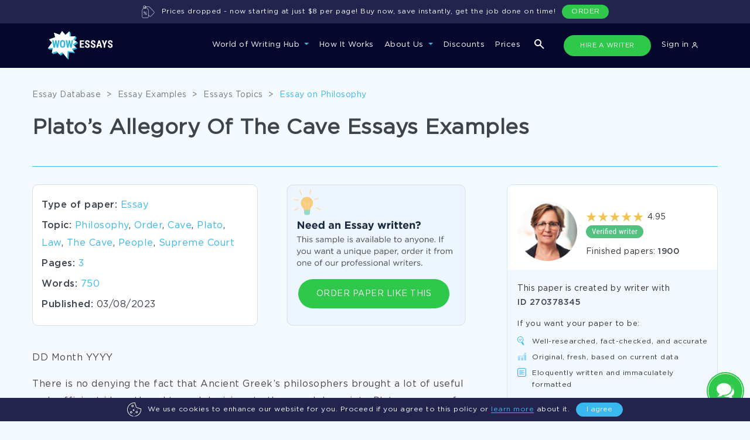

--- FILE ---
content_type: text/html; charset=utf-8
request_url: https://www.wowessays.com/free-samples/platos-allegory-of-the-cave-essays-examples/
body_size: 31224
content:
<!DOCTYPE html>
<html lang="en-US" prefix="og: https://ogp.me/ns#">
<head>
    <meta charset="UTF-8"/>
    <meta name="viewport" content="width=device-width, initial-scale=1, shrink-to-fit=no">
    <title>Free Essays About Plato’s Allegory Of The Cave | WOWESSAYS™</title>

    
        <script>
            (function (w, d, s, l, i) {
                w[l] = w[l] || [];
                w[l].push({
                    'gtm.start': new Date().getTime(),
                    event: 'gtm.js'
                });
                var f = d.getElementsByTagName(s)[0],
                    j = d.createElement(s),
                    dl = l != 'dataLayer' ? '&l=' + l : '';
                j.async = true;
                j.src =
                    'https://www.googletagmanager.com/gtm.js?id=' + i + dl;
                f.parentNode.insertBefore(j, f);
            })(window, document, 'script', 'dataLayer', 'GTM-5894VLM');

            function setGtmCookie(cname, cvalue, exdays, path) {
                path = typeof path !== 'undefined' ? path : ';path=/';
                var d = new Date();
                d.setTime(d.getTime() + (exdays * 24 * 60 * 60 * 1000));
                var expires = "expires=" + d.toUTCString();
                document.cookie = cname + "=" + cvalue + ";" + expires + path;
            }

            function gtmCookie(cname) {
                var name = cname + "=";
                var decodedCookie = decodeURIComponent(document.cookie);
                var ca = decodedCookie.split(';');
                for (var i = 0; i < ca.length; i++) {
                    var c = ca[i];
                    while (c.charAt(0) == ' ') {
                        c = c.substring(1);
                    }
                    if (c.indexOf(name) == 0) {
                        return c.substring(name.length, c.length);
                    }
                }
                return "";
            }
        </script>
    

    <link rel="stylesheet" type="text/css" media="all" href="https://www.wowessays.com/assets/css/fonts.css?v=123"/>

            <link rel="stylesheet" type="text/css" media="all" href="https://www.wowessays.com/assets/css/newStyles/bootstrap.min.css"/>
        <link rel="stylesheet" type="text/css" media="all" href="https://www.wowessays.com/assets/css/main.min.css?v=2"/>
    
    <link rel="stylesheet" type="text/css" media="all" href="https://www.wowessays.com/assets/css/login-new.css"/>
    <link rel="stylesheet" type="text/css" media="all" href="https://www.wowessays.com/assets/css/relinc-new.css"/>

            <meta name="description" content="Check out this awesome Our Example Of Essay On Plato’s Allegory Of The Cave for writing techniques and actionable ideas. Regardless of the topic, subject or complexity, we can help you write any paper!"/>
                                <link rel="canonical" href="index.html"/>
    

            <script type="application/ld+json">[{"@context":"https:\/\/schema.org","@type":"Organization","url":"https:\/\/www.wowessays.com\/","logo":"https:\/\/www.wowessays.com\/assets\/img\/logo.png"},{"@context":"https:\/\/schema.org","@type":"Article","mainEntityOfPage":{"@type":"WebPage","@id":"https:\/\/www.wowessays.com\/free-samples\/platos-allegory-of-the-cave-essays-examples\/"},"headline":"Plato\u2019s Allegory Of The Cave Essays Examples","image":["https:\/\/www.wowessays.com\/assets\/img\/wowessays-service.png"],"datePublished":"2023-03-08T13:38:49+0000","dateModified":"2023-08-09T14:05:52+0000","author":{"@type":"Organization","name":"WowEssays","url":"https:\/\/www.wowessays.com\/assets\/img\/logo.png"},"publisher":{"@type":"Organization","name":"WowEssays","logo":{"@type":"ImageObject","url":"https:\/\/www.wowessays.com\/assets\/img\/logo.png"}}}]</script>
        <meta property="og:type" content="article"/>
        <meta property="og:title" content="Free Essays About Plato’s Allegory Of The Cave | WOWESSAYS™"/>
        <meta property="og:description" content="Check out this awesome Our Example Of Essay On Plato’s Allegory Of The Cave for writing techniques and actionable ideas. Regardless of the topic, subject or complexity, we can help you write any paper!"/>
        <meta property="og:url" content="https://www.wowessays.com/free-samples/platos-allegory-of-the-cave-essays-examples/"/>
        <meta property="og:site_name" content="WOWEssays.com"/>
        <meta property="og:image" content="https://www.wowessays.com/assets/img/wowessays-service.png?v=2"/>
    <meta property="og:image:width" content="1200"/>
    <meta property="og:image:height" content="630"/>
    <meta property="og:image:secure_url" content="https://www.wowessays.com/assets/img/wowessays-service.png"/>
            <meta name="twitter:card" content="summary"/>
        <meta name="twitter:title" content="Free Essays About Plato’s Allegory Of The Cave | WOWESSAYS™"/>
        <meta name="twitter:description" content="Check out this awesome Our Example Of Essay On Plato’s Allegory Of The Cave for writing techniques and actionable ideas. Regardless of the topic, subject or complexity, we can help you write any paper!"/>
        <meta name="twitter:image" content="https://www.wowessays.com/assets/img/wowessays-database.png"/>
            <meta name="twitter:creator" content=""/>
    <meta name="twitter:site" content="@wowessays"/>
    <meta name="twitter:label1" content="Written by">
    <meta name="twitter:data1" content="">
    <meta name="twitter:label2" content="Est. reading time">
    <meta name="twitter:data2" content=" minutes">
    
        <meta property="article:published_time" content="2023-03-08T13:38:49+0000"/>
            <meta property="article:modified_time" content="2023-08-09T14:05:52+0000"/>
                <link rel="icon" type="image/png" href="https://www.wowessays.com/assets/img/favicon-32x32.png" sizes="32x32"/>
    <link rel="icon" type="image/png" href="https://www.wowessays.com/assets/img/favicon.png" sizes="192x192"/>
    <link rel="apple-touch-icon-precomposed" href="https://www.wowessays.com/assets/img/favicon.png"/>
    <meta name="msapplication-TileImage" content="/assets/img/favicon.png"/>



    <script>
        var COOKIES = {"PHPSESSID":"b20b77f0e9d02634639e8019b3795439","already_visited":"1759765781"};
        if(COOKIES.ab_sys_prices_new && (COOKIES.ab_sys_prices_new == 1 || COOKIES.ab_sys_prices_new == 2 || COOKIES.ab_sys_prices_new == 3)){
            var ab_sys_prices = COOKIES.ab_sys_prices_new;
        }
    </script>
    <script type='text/javascript' src='https://www.wowessays.com/assets/js/jquery/jquery.js?ver=1.12.4'></script>
    <script defer type='text/javascript' src='https://www.wowessays.com/assets/js/jquery/jquery-migrate.min.js?ver=1.4.1'></script>
        <script defer type="text/javascript" src="https://www.wowessays.com/assets/order_form_2020/js/slick.min.js"></script>
    
        <script defer type="text/javascript">
            function getUrlParameter(sParam) {
                var sPageURL = window.location.search.substring(1);
                var sURLVariables = sPageURL.split('&');
                for (var i = 0; i < sURLVariables.length; i++) {
                    var sParameterName = sURLVariables[i].split('=');
                    if (sParameterName[0] == sParam) {
                        return sParameterName[1];
                    }
                }
            }
            var goback_variant = COOKIES.ab_test_532 || null;
            if (goback_variant) {
                var wow_abtest = goback_variant;
            }
        </script>
    
    <script src="https://accounts.google.com/gsi/client" async defer></script>
    <script>
        const GOOGLE_SIGN_IN_CLIENT_ID = "6235869459-p352r4a7n7al5mjbr2oqoc62ntdeu3f5.apps.googleusercontent.com";
    </script>
</head>

<body>
<noscript>
    <iframe src="https://www.googletagmanager.com/ns.html?id=GTM-5894VLM" height="0" width="0"
            style="display:none;visibility:hidden"></iframe>
</noscript>

    <style>
    .navbar-expand-xl .navbar-nav .nav-link{
        padding: 4px 12px;
    }
    .wowNaw {
        background-color: #05072D;
        padding: 13px 0;
    }
    .wowNaw.contain_cookie_banner{
        top: 0;
    }
    .nav_wowNaw .collapse.navbar-collapse li a{
        font-family: "Gotham Pro", sans-serif;
        font-weight: 500;
        font-size: 13px;
        color: #fff;
    }
    .navbar-nav .nav-link{
        font-size: 13px;
        border-bottom: 2px solid transparent;
        position: relative;
    }
    .navbar-nav .nav-link:not(.not_border):before{
        content: "";
        width: 100%;
        height: 2px;
        background: transparent;
        position: absolute;
        bottom: -22px;
        left: 0;
    }
    .navbar-nav .nav-link:hover:before{
        background: #2EC84A;
    }
    .nav-item.dropdown.show .nav-link:before{
        background: #2EC84A;
    }
    .navbar-expand-xl .navbar-nav .hire_writer.nav-link{
        background: #1C1E40;
        border-radius: 100px;
        border: 1px solid transparent;
        margin-right: 13px;
        margin-left: 3px;
        padding-left: 15px;
        padding-right: 15px;
        transition: all .5s;
        font-size: 11px;
        min-width: 149px;
        text-align: center;
    }
    .navbar-expand-xl .navbar-nav .hire_writer.nav-link:hover{
        background: #2EDC4D;
    }

    .navbar-expand-xl .navbar-nav .donate_essay.nav-link{
        border: 1px solid transparent;
        background: #1C1E40;
        font-size: 11px;
        border-radius: 100px;
        transition: all .5s;
        padding-left: 9px;
        padding-right: 9px;
        margin-left: 0;
        text-transform: uppercase;
        max-width: 149px;
        min-width: 149px;
    }
    .navbar-expand-xl .navbar-nav .donate_essay.nav-link:hover{
        color: #fff;
        background: #2EC84A;
    }
    .navbar-expand-xl .navbar-collapse{
        justify-content: flex-end;
    }
    .dropdown-menu.show{
        background: #0C0F43;
        padding-top: 27px;
        padding-bottom: 25px;
        left: -20px;
        padding-left: 11px;
        min-width: 209px;
        top: 150%;
        border-radius: 0;
        border-top: 1px solid #232879;
    }
    .dropdown-item{
        color: #B9CEEB;
        line-height: 41px;
        font-size: 13px;
    }

    .dropdown-item:focus, .dropdown-item:hover {
        color: #38B8EF;
        background-color: transparent;
        text-decoration: underline;
    }

    .services_dropdown .dropdown-menu{
        width: 100%;
        margin-left: 0;
        left: 0;
        top: 98%;
    }

    .services_dropdown{
        position: unset;
    }
    .dropdown-menu ul.pretitle{
        list-style: none;
        padding-left: 0;
        position: relative;
        max-width: 166px;
    }

    .dropdown-menu ul.pretitle:after{
        content: "";
        width: 1px;
        height: 81%;
        position: absolute;
        top: 24px;
        right: -30px;
        border-right: 1px dashed #232879;
    }

    .dropdown-menu ul.pretitle li{
        color: #fff;
        border-bottom: 1px solid #232879;
        height: 70px;
        line-height: 70px;
        display: flex;
        cursor: pointer;
        font-size: 13px;
        background: url("https://www.wowessays.com/assets/img/new-main/menu-white-arrow.svg");
        background-repeat: no-repeat;
        background-position: 100% 50%;
    }
    .dropdown-menu ul.pretitle li:hover{
        color: #38B8EF;
        background: url("https://www.wowessays.com/assets/img/new-main/menu-blue-arrow.svg");
        background-repeat: no-repeat;
        background-position: 100% 50%;
    }

    .dropdown-menu ul.pretitle li.active{
        color: #38B8EF;
        background: url("https://www.wowessays.com/assets/img/new-main/menu-blue-arrow.svg");
        background-repeat: no-repeat;
        background-position: 100% 50%;
    }

    .dropdown-menu .flex_wrp{
        display: none;
        flex-wrap: wrap;
        justify-content: space-between;
        list-style: none;
        padding-left: 30px;
        padding-top: 15px;
    }
    .dropdown-menu .show .flex_wrp{
        display: flex;
        position: relative;
    }

    .dropdown-menu .educational_tools.show .flex_wrp:after{
        content: "";
        flex: auto;
    }


    .dropdown-menu .flex_wrp li{
        min-width: 166px;
        font-size: 12px;
        line-height: 41px;
        color: #B9CEEB;
    }

    .dropdown-menu .educational_tools  li{
        min-width: 25%;
    }
    .dropdown-menu .flex_wrp li a{
        color: #B9CEEB;
    }


    .dropdown-menu .flex_wrp li a:hover{
        color: #38B8EF;
        text-decoration: underline;
    }


    .dropdown-menu .btn-show-all{
        width: 100%;
        margin-top: 22px;
        padding-left: 30px;
    }
    .dropdown-menu .btn-show-all a{
        width: 100%;
        background: #181C5F;
        border-radius: 4px;
        text-align: center;
        height: 40px;
        line-height: 40px;
        text-transform: uppercase;
        font-size: 12px;
        color: #FFFFFF;
        font-family: "Gotham Pro Bold", sans-serif;
        text-decoration: none;
        display: block;
    }

    .dropdown-menu .btn-show-all a:hover{
        background: #242980;
    }

    .navbar-toggler{
        outline: none;
    }

    .navbar-toggler[aria-expanded="false"] .navbar-toggler-icon{
        background-image: url([data-uri]);
        background-size: 20px;
    }

    .navbar-toggler[aria-expanded="true"] .navbar-toggler-icon{
        background-image: url("https://www.wowessays.com/assets/img/new-main/close-menu.svg");
        background-size: 15px;
    }
    button:focus{
        outline: none!important;
    }

    .navbar-expand-xl .navbar-nav .nav-link:hover {
        color: #fff;

    }
    .navbar-expand-xl .navbar-nav .nav-link{
        outline: none!important;
        box-shadow: none!important;
    }

    .hide_tablet{
        display: none;
        margin-left: 140px;
    }

    .hide_tablet ul{
        padding: 0;
        list-style: none;
        display: flex;
        margin: 0;
    }

    .hide_tablet ul a{
        font-weight: 500;
        font-size: 13px;
        line-height: 30px;
        text-align: right;
        padding: 2px 15px;
        color: #FFFFFF;
    }

    .hide_tablet ul a.donate_essay{
        border: 1px solid transparent;
        border-radius: 100px;
        transition: all.5s;
        margin-right: 20px;
        text-transform: uppercase;
        background: #1C1E40;
        color: #ECECEC;
        min-width: 149px;
        text-align: center;
        font-size: 11px;
    }

    .hide_tablet ul a.donate_essay:hover{
        background: #ffff;
        color: #05072D!important;
    }

    .hide_tablet ul a.hire_writer{
        border: 1px solid transparent;
        background: #1C1E40;
        border-radius: 100px;
        transition: all.5s;
        margin-right: 13px;
        font-size: 11px;
        color: #ECECEC;
        min-width: 147px;
        text-align: center;
    }

    .show_only_mob{
        display: none;
    }

    .show_only_mob .wrp{
        display: flex;
        justify-content: space-between;
        padding: 0 20px;
    }

    .navbar-expand-xl .navbar-nav .show_only_mob .hire_writer.nav-link,
    .navbar-expand-xl .navbar-nav .show_only_mob .donate_essay.nav-link{
        width: 49%;
        margin: 0;
        text-align: center;
        margin-top: 40px;
    }

    .search-icon-btn{
        margin-left: 15px;
        margin-right: 15px;
    }

    .change-icon-search-off{
        filter: none;
        margin: 0;
    }

    .hide_desktop{
        display: none;
    }

    .search_icon_mob{
        list-style: none;
        margin: 0;
        margin-left: 50%;
    }

    .dropdown-toggle:after{
        border-top: .3em solid #35B5DD;
    }

    .services_menu_item{
        display: none;
    }

    .services_menu_item.show{
        display: block;
    }

    @media (min-width: 1072px) and (max-width: 1199px) {
        .hide_tablet {
            display: none!important;
        }
        .navbar-expand-xl .navbar-nav .nav-link{
            margin: 0px 9px!important;
        }

        .form_search_contains.navbar-expand-xl .navbar-nav .nav-link{
            margin: 0px 8px!important;
        }
        .search-icon-btn {
            margin-left: 10px;
            margin-right: 1px;
        }
        .navbar-expand-xl .navbar-nav .hire_writer.nav-link{
            min-width: 117px;
        }
    }

    @media (min-width: 1072px){
        .dropdown-menu .btn-show-all{
            position: absolute;
            bottom: 0;
        }
        .flex_sub_services_menu{
            min-height: 323px;
        }
    }



    @media (min-width: 768px) and (max-width: 991px){
        .hide_tablet{
            margin-left: 70px;
        }
    }

    @media (min-width: 768px) and (max-width: 1199px) {
        .hide_tablet{
            flex: 1;
            justify-content: flex-end;
            display: flex;
            padding-right: 20px;
        }
    }

    @media (min-width: 674px){
        .navbar-expand-xl .navbar-nav .nav-link {
            padding-right: 0;
            padding-left: 0;
            padding-top: 2px;
            padding-bottom: 2px;
            margin: 0 10px;
            height: 36px;
        }

        .form_search_contains.navbar-expand-xl .navbar-nav .nav-link{
            margin: 0 9px;
        }
    }

    @media (min-width: 768px) {
        .nav-item.show_only_mob{
            display: none!important;
        }
    }

    @media (max-width: 1071px) {
        .navbar-nav{
            background: #0C0F43;
            padding-top: 37px;
        }

        .navbar-collapse{
            background: #0C0F43;
            padding-bottom: 15vh;
            max-height: 85vh;
            overflow-y: auto;
        }

        .navbar-nav .nav-link{
            font-weight: 500;
            font-size: 16px;
            line-height: 30px;
        }
        .nav-item.dropdown.show .nav-link:before,
        .navbar-nav .nav-link:not(.not_border):before{
            display: none;
        }
        .dropdown-menu.show{
            border-top: none;
            padding-top: 0;
            left: 0;
            margin-top: -20px;
        }
        .dropdown-item{
            padding-left: 7px;
            line-height: 34px;
            padding-bottom: 0;
            padding-top: 0;
        }
        .hide_mobile{
            display: none;
        }

        .show_only_mob{
            display: block;
        }

        .dropdown-toggle:after{
            border-top: .3em solid #35B5DD;
        }
        .navbar-expand-xl .navbar-nav .nav-link{
            margin-bottom: 20px;
        }
        .dropdown-menu ul.pretitle{
            max-width: 100%;
        }
        .dropdown-menu ul.pretitle:after{
            display: none;
        }
        .dropdown-menu ul.pretitle li{
            height: auto;
            line-height: 34px;
            border-bottom: none;
            background: none;
            color: #B9CEEB;
        }
        .dropdown-menu ul.pretitle li.active{
            background: none;
            color: #B9CEEB;
        }

        .dropdown-menu .services_menu_item {
            position: absolute;
            z-index: 99;
            top: 75px;
            left: 100%;
            height: 100vh;
            background: #0C0F43;
            padding: 20px;
            overflow: scroll;
            transition: left 1s;
            justify-content: flex-start;
            flex-direction: column;
            width: 100%;
            flex-wrap: wrap;
            flex-flow: column;
        }


        .dropdown-menu .services_menu_item.show{
            left: 0;
        }

        .dropdown-menu .flex_wrp{
            padding-left: 0;
            height: calc(100vh - 208px);
        }


        .dropdown-menu .btn-show-all a{
            position: fixed;
            bottom: 0;
            left: 0%;
            padding: 0;
        }
        .unset_mobile{
            position: unset;
        }
        .dropdown-menu div.list_type{
            font-size: 16px;
            line-height: 30px;
            color: #FFFFFF;
            border-bottom: 1px solid #252979;
            padding: 10px 0;
            position: relative;
            margin-bottom: 20px;
            height: 51px;
        }
        .dropdown-menu div.list_type:before{
            content: "";
            width: 16px;
            height: 8px;
            background: url("https://www.wowessays.com/assets/img/new-main/menu-white-arrow.svg");
            transform: rotate(180deg);
            position: absolute;
            top: -5px;
            left: 0;
        }

        ul.navbar-nav.ml-aut{
            display: none;
        }
    }

    @media (min-width: 767px) and (max-width: 1071px) {
        .dropdown-menu .flex_wrp li{
            width: 50%;
        }
    }
    @media (max-width: 767px) {
        .hide_desktop{
            display: block;
        }
        .dropdown-menu .flex_wrp li{
            width: 100%;
        }
        .navbar-brand img{
            margin-left: 10px;
        }

        .navbar-expand-xl .navbar-nav .show_only_mob .hire_writer.nav-link,
        .navbar-expand-xl .navbar-nav .show_only_mob .donate_essay.nav-link{
            display: block;
            height: 30px;
            line-height: 30px;
            padding: 0;
            font-size: 11px;
        }
        .new_home_page .hidden_block.show{
            border-bottom: 1px solid #D2DEEA;
            padding-bottom: 20px;
        }
    }



    .new_cookie_banner{
        bottom: 0;
        left: 0;
        width: 100%;
        height: 40px;
        padding: 0 30px;
        border-radius: 0;
        z-index: 1000;
    }
    .prices_dropped {
        top: 0;
        left: 0;
        width: 100%;
        height: 40px;
        padding: 0 30px;
        border-radius: 0;
        display: none;
    }
    .banner-btn a {
        background: #2EC84A!important;
        display: block;
        text-align: center;
        border: none!important;
        line-height: 24px!important;
    }
    .new_cookie_banner.cookie-banner .banner-center p{
        margin-left: 11px;
        margin-right: 11px;
        margin-bottom: 0;
        font-size: 12px;
    }
    .new_cookie_banner .banner-wrapper{
        display: flex;
        justify-content: center;
        align-items: center;
        height: 40px;
    }
    .new_cookie_banner .img-banner svg{
        width: 24px;
    }
    .cookie-banner .banner-center a{
        color: #38B8EF;
        border-bottom: 1px solid;
        text-decoration: none;
    }
    .cookie-banner .banner-center a:hover{
        color: #22BBFD;
    }
    .content-banner .banner-btn .hide-cookie-banner{
        background: #38B8EF;
        border-radius: 55px;
        border: 1px solid #38B8EF;
    }
    .content-banner .banner-btn .hide-cookie-banner:hover{
        background: #22BBFD;
        text-decoration: none;
        line-height: 26px!important;
        border: 1px solid #22BBFD;
    }

    @media (min-width: 768px) and (max-width: 991px) {
        .new_cookie_banner.cookie-banner .banner-center p{
            font-size: 11px;
        }
        .container{
            padding: 0 30px;
        }
    }
    @media (max-width: 767px) {
        .new_cookie_banner.cookie-banner .banner-center p{
            font-size: 10px;
            line-height: 12px;
        }
        .new_cookie_banner{
            padding: 0 10px;
        }
    }

    body.contain_cookie_banner_body{
        padding-top: 40px;
    }

    .banner-ukraine {
        background-color: #21234A;
        color: #fff;
        display: none;
        justify-content: center;
        position: fixed;
        width: 100%;
        z-index: 99999;
        background-image: url("https://www.wowessays.com/assets/img/ukraine-flag-brush-stroke-national-flag-white-background%201.png");
        background-position: left;
        background-repeat: no-repeat;
        background-size: contain;
    }
    .banner-ukraine .container-ukr-content{
        width: 875px;
        position: relative;
        display: flex;
        justify-content: space-between;
        align-items: center;
    }

    .banner-ukraine .close-ukr {
        position: absolute;
        right: -135px;
        top: calc(50% - 6px);
        background-image: url("https://www.wowessays.com/assets/img/close-ukr.svg");
        width: 20px;
        height: 20px;
        background-repeat: no-repeat;
        background-position: center;
        display: flex;
        cursor: pointer;
    }

    .banner-ukraine .ukr-banner-txt {
        padding: 20px 0;
    }

    .banner-ukraine .ukr-banner-txt p {

        margin: 0;
    }
    .banner-ukraine .img-ukr-mob {
        display: none;
    }


    #ukr-btn {
        background: #4E4E79;
        border-radius: 50px;
        font-size: 12px;
        display: flex;
        align-items: center;
        text-align: center;
        text-transform: uppercase;
        color: #FFFFFF;
        padding: 10px 50px;
        transition: all .5s;
    }

    #ukr-btn:hover{
        background: #2EDC4D;
        text-decoration: none;
    }
    .js_link {
        cursor: pointer;
    }

    .banner-ukraine.show {
        display: flex;
    }
    .wowNaw-m-t {
        margin-top: 80px;
    }
    .new_main_header-t {
        padding-top: 200px !important;
    }
    .inside-uk {
        padding-top: 120px !important;
    }
    .mainCta-t {
        padding-top: 160px !important;
    }
    .search-popup-uk {
        top: 197px !important;
    }
    main.page-inside-t {
        padding-top: 120px;
    }
    main.page-blog.page-inside-t {
        padding-top: 0px;
    }
    .page-inside.inner-cattag.page-inside-t {
        padding-top: 200px !important;
    }
    .not_found.ur-not-found {
        padding-top: 157px;
    }
    @media screen and (max-width: 1499px){
        .banner-ukraine {
            background-position: -120px;
        }
    }
    @media screen and (max-width: 1269px){
        .banner-ukraine {
            background-position: -200px;
        }
    }
    @media screen and (max-width: 1269px){
        .banner-ukraine .container-ukr-content {
            width: auto;
        }
        .banner-ukraine .ukr-banner-txt {
            padding-right: 25px;
        }
        .banner-ukraine .close-ukr {
            right: -30px;
        }
    }
    @media screen and (max-width: 859px){
        .banner-ukraine {
            background-position: -250px;
        }
    }
    @media screen and (max-width: 767px){
        .banner-ukraine {
            background-image: url("https://www.wowessays.com/assets/img/ukraine-flag-mob.png");
            background-position: right;
            position: fixed;
            padding-right: 20px;
            justify-content: flex-start;
        }
        .img-ukr-main {
            display: none;
        }
        .banner-ukraine .img-ukr-mob {
            display: flex;
        }
        .banner-ukraine .container-ukr-content {
            flex-direction: column;
            padding-bottom: 17px;
            align-items: flex-start;
            padding-left: 20px;
            width: 100%;
        }
        #ukr-btn {
            margin-left: 10px;
        }

        .banner-ukraine .close-ukr {
            top: 10px;
            right: -10px;
        }
        .wowNaw-m-t {
            margin-top: 143px;
        }
        .new_main_header-t {
            padding-top: 250px !important;
        }

        .inside-uk {
            padding-top: 183px !important;
        }
        .mainCta-t {
            padding-top: 223px !important;
        }
        .search-popup-uk {
            top: 260px !important;
        }
        main.page-inside-t {
            padding-top: 180px;
        }

        .page-inside.inner-cattag.page_p_top{
            padding-top: 250px !important;
        }
        .cookie_banner_t .all_topics_wrapper {
            padding-bottom: 200px;
        }
    }

    .color_g_header_btn {
        background: #2EC84A !important;
    }
    .color_g_header_btn:hover {
        background: #2EDC4D !important;
    }
</style>

<div class="menu-overlay js_menu-overlay"></div>
<div id="cookie" class="cookie-banner new_cookie_banner">
    <div class="wrap-cook-ban">
        <div class="content-banner">
            <div class="banner-wrapper">
                <div class="img-banner">
                    <svg width="30" height="30" viewBox="0 0 30 30" fill="none" xmlns="http://www.w3.org/2000/svg">
                        <path d="M22.6172 15C22.6172 15.3236 22.3549 15.5859 22.0312 15.5859C21.7076 15.5859 21.4453 15.3236 21.4453 15C21.4453 14.6764 21.7076 14.4141 22.0312 14.4141C22.3549 14.4141 22.6172 14.6764 22.6172 15Z" fill="white"></path>
                        <path d="M16.7578 11.4844C16.7578 11.808 16.4955 12.0703 16.1719 12.0703C15.8482 12.0703 15.5859 11.808 15.5859 11.4844C15.5859 11.1607 15.8482 10.8984 16.1719 10.8984C16.4955 10.8984 16.7578 11.1607 16.7578 11.4844Z" fill="white"></path>
                        <path d="M15.5859 23.7891C15.5859 24.1127 15.3236 24.375 15 24.375C14.6764 24.375 14.4141 24.1127 14.4141 23.7891C14.4141 23.4654 14.6764 23.2031 15 23.2031C15.3236 23.2031 15.5859 23.4654 15.5859 23.7891Z" fill="white"></path>
                        <path d="M6.79688 13.2422C6.79688 13.5658 6.53458 13.8281 6.21094 13.8281C5.8873 13.8281 5.625 13.5658 5.625 13.2422C5.625 12.9185 5.8873 12.6562 6.21094 12.6562C6.53458 12.6562 6.79688 12.9185 6.79688 13.2422Z" fill="white"></path>
                        <path d="M8.55469 23.2031C9.84695 23.2031 10.8984 22.1516 10.8984 20.8594C10.8984 19.5671 9.84695 18.5156 8.55469 18.5156C7.26242 18.5156 6.21094 19.5671 6.21094 20.8594C6.21094 22.1516 7.26242 23.2031 8.55469 23.2031ZM8.55469 19.6875C9.20082 19.6875 9.72656 20.2132 9.72656 20.8594C9.72656 21.5055 9.20082 22.0312 8.55469 22.0312C7.90855 22.0312 7.38281 21.5055 7.38281 20.8594C7.38281 20.2132 7.90855 19.6875 8.55469 19.6875Z" fill="white"></path>
                        <path d="M13.8281 7.38281C13.8281 6.09055 12.7766 5.03906 11.4844 5.03906C10.1921 5.03906 9.14062 6.09055 9.14062 7.38281C9.14062 8.67508 10.1921 9.72656 11.4844 9.72656C12.7766 9.72656 13.8281 8.67508 13.8281 7.38281ZM10.3125 7.38281C10.3125 6.73668 10.8382 6.21094 11.4844 6.21094C12.1305 6.21094 12.6562 6.73668 12.6562 7.38281C12.6562 8.02895 12.1305 8.55469 11.4844 8.55469C10.8382 8.55469 10.3125 8.02895 10.3125 7.38281Z" fill="white"></path>
                        <path d="M17.9297 20.2734C17.9297 21.5657 18.9812 22.6172 20.2734 22.6172C21.5657 22.6172 22.6172 21.5657 22.6172 20.2734C22.6172 18.9812 21.5657 17.9297 20.2734 17.9297C18.9812 17.9297 17.9297 18.9812 17.9297 20.2734ZM21.4453 20.2734C21.4453 20.9196 20.9196 21.4453 20.2734 21.4453C19.6273 21.4453 19.1016 20.9196 19.1016 20.2734C19.1016 19.6273 19.6273 19.1016 20.2734 19.1016C20.9196 19.1016 21.4453 19.6273 21.4453 20.2734Z" fill="white"></path>
                        <path d="M13.8281 17.9297C14.7974 17.9297 15.5859 17.1412 15.5859 16.1719C15.5859 15.2026 14.7974 14.4141 13.8281 14.4141C12.8588 14.4141 12.0703 15.2026 12.0703 16.1719C12.0703 17.1412 12.8588 17.9297 13.8281 17.9297ZM13.8281 15.5859C14.1513 15.5859 14.4141 15.8487 14.4141 16.1719C14.4141 16.4951 14.1513 16.7578 13.8281 16.7578C13.5049 16.7578 13.2422 16.4951 13.2422 16.1719C13.2422 15.8487 13.5049 15.5859 13.8281 15.5859Z" fill="white"></path>
                        <path d="M15.5859 29.4141C15.5859 29.7377 15.3236 30 15 30C14.6764 30 14.4141 29.7377 14.4141 29.4141C14.4141 29.0904 14.6764 28.8281 15 28.8281C15.3236 28.8281 15.5859 29.0904 15.5859 29.4141Z" fill="white"></path>
                        <path d="M28.9687 12.3296C28.5883 12.5219 27.9762 12.6562 27.4805 12.6562C26.3159 12.6562 25.1688 11.9833 24.6906 11.02C24.5638 10.7645 24.2713 10.6375 23.998 10.719C23.5883 10.8414 23.2427 10.8984 22.9102 10.8984C20.8102 10.8984 19.1016 9.18983 19.1016 7.08984C19.1016 6.75751 19.1586 6.41167 19.281 6.00197C19.3627 5.72845 19.2357 5.43617 18.98 5.30937C18.0167 4.83124 17.3438 3.68408 17.3438 2.51953C17.3438 2.02377 17.4781 1.41174 17.6704 1.03134C17.7551 0.8638 17.7544 0.665817 17.6685 0.498962C17.5827 0.332108 17.422 0.216293 17.2364 0.187912C16.4019 0.0597381 15.6915 0 15 0C6.91521 0 0 6.90239 0 15C0 22.0324 5.27206 28.3667 12.263 29.7343C12.5807 29.7963 12.8886 29.5892 12.9506 29.2717C13.0126 28.954 12.8057 28.6462 12.488 28.5841C6.03676 27.3223 1.17188 21.4824 1.17188 15C1.17188 7.50435 7.50435 1.17188 15 1.17188C15.4278 1.17188 15.8665 1.19751 16.3465 1.25107C16.236 1.66191 16.1719 2.11052 16.1719 2.51953C16.1719 3.94157 16.9217 5.35263 18.0412 6.11412C17.9656 6.4563 17.9297 6.77376 17.9297 7.08984C17.9297 9.83597 20.164 12.0703 22.9102 12.0703C23.2262 12.0703 23.5437 12.0344 23.8859 11.9588C24.6474 13.0783 26.0584 13.8281 27.4805 13.8281C27.8895 13.8281 28.3381 13.764 28.7489 13.6535C28.8025 14.1335 28.8281 14.5722 28.8281 15C28.8281 21.4824 23.9632 27.3223 17.512 28.5841C17.1943 28.6462 16.9874 28.954 17.0494 29.2715C17.1114 29.5892 17.4193 29.7963 17.737 29.7343C24.7279 28.3667 30 22.0324 30 15C30 14.3085 29.9403 13.5981 29.8121 12.7636C29.7519 12.3704 29.3243 12.1497 28.9687 12.3296Z" fill="white"></path>
                    </svg>
                </div>
                <div class="banner-center">
                    <p>We use cookies to enhance our website for you. Proceed if you agree to this policy or <a class="btn-cook js_link" data-href="/cookies-policy/" rel="nofollow">learn more</a> about it.</p>
                </div>
                <div class="banner-btn">
                    <button id="hide-cookie-banner" class="hide-cookie-banner">I agree</button>
                </div>
            </div>
        </div>
    </div>
</div>

<nav class="wowNaw navbar navbar-expand-xl  form_search_contains">
    <div class="container container_top_nav">
        <a class="navbar-brand" href="../../buy-an-essay-online/index.html"><img src="https://www.wowessays.com/assets/img/new-main/logo-new.svg" alt="Wow Essays"></a>
        <div class="hide_tablet tablet-nav-btns">
            <ul>

                <li class="search-icon-btn search-media">
                    <img class="change-icon-search-on" src="https://www.wowessays.com/assets/img/new-main/search-form.svg" alt="search essays">
                    <img class="change-icon-search-off" src="https://www.wowessays.com/assets/img/new-main/close-form-search.svg" alt="search close icon">
                </li>

                <li class="nav-item">
                    <a class="nav-link hire_writer not_border js_link color_g_header_btn" data-href="/order/">HIRE A WRITER</a>
                </li>



                <li class="nav-item d-flex align-items-center">
                                            <a href="https://admin.wowessays.com/auth" class="nav-link not_border js_link">Sign in <img src="https://www.wowessays.com/assets/img/new-main/user.svg" alt="login icon"></a>
                                                            </li>
            </ul>
        </div>


            <style>
                @media screen and (max-width: 767px) {
                    .search_icon_mob {
                        margin-left: 0;
                    }
                }
                .shoe_mob_search {
                    display: none;
                }
                @media screen and (max-width: 429px) {
                    .hide_mobile_in_menu {
                        display: none;
                    }
                    .show_mobile_in_menu {
                        display: block;
                        margin-bottom: 20px;
                    }
                    .open-search-p .time-class-search.search-popup{
                        top: 62%;
                    }
                    .shoe_mob_search {
                        display: block;
                    }
                    .shoe_mob_search .search_icon_mob {
                        padding-left: 5px;
                    }
                }
            </style>
            <div class="hide_desktop hide_mobile_in_menu">
                <ul class="search_icon_mob">
                    <li class="search-icon-btn search-media">
                        <img class="change-icon-search-on" src="https://www.wowessays.com/assets/img/new-main/search-form.svg" alt="search essays">
                        <img class="change-icon-search-off" src="https://www.wowessays.com/assets/img/new-main/close-form-search.svg" alt="search close icon">
                    </li>
                </ul>
            </div>


            <style>
                .header_mob_btn {
                    display: none;
                    border: 1px solid transparent;
                    background: #1C1E40;
                    border-radius: 100px;
                    transition: all.5s;
                    font-size: 11px;
                    color: #ECECEC;
                    min-width: 147px;
                    text-align: center;
                    padding: 2px 15px;
                    line-height: 30px;
                }
                @media screen and (max-width: 767px) {
                    .header_mob_btn {
                        display: block;
                    }
                }

            </style>
                <a class="nav-link hire_writer not_border js_link color_g_header_btn header_mob_btn" data-href="/order/">HIRE A WRITER</a>


        <button class="navbar-toggler" type="button" data-toggle="collapse" data-target="#navbarNavDropdown" aria-controls="navbarNavDropdown" aria-expanded="false" aria-label="Toggle navigation">
            <span class="navbar-toggler-icon"></span>
        </button>
        <div class="collapse navbar-collapse" id="navbarNavDropdown">
            <ul class="navbar-nav">

                    <li class="nav-item dropdown">
                        <a class="nav-link dropdown-toggle" id="navbarDropdownHub" data-toggle="dropdown" role="button" aria-haspopup="true" aria-expanded="false">
                            World of Writing Hub
                        </a>

                        <div class="dropdown-menu" aria-labelledby="navbarDropdownHub">
                            <a class="dropdown-item" href="../../blog/index.html">Blog</a>
                            <a class="dropdown-item" href="../../free-tools/index.html">Free Essay Writing Tools</a>
                            <a class="dropdown-item" href="../../quizzes-and-tests/index.html">Quizzes and Tests</a>
                            <a class="dropdown-item" href="../../topics/index.html">Essay Topics</a>
                            <a class="dropdown-item" href="../../type-of-paper/index.html">Types of Essays</a>
                            <a class="dropdown-item" href="../index.html">Free Essay Examples</a>
                            <a class="dropdown-item" href="../../blog/best-essay-writing-services-for-students/index.html">Best Essay Writing Services</a>
                        </div>
                    </li>


                <li class="nav-item">
                    <a class="nav-link js_link" data-href="/how-it-works/">How It Works</a>
                </li>

                <li class="nav-item dropdown">
                    <a class="nav-link dropdown-toggle js_link"  id="navbarDropdownAbout" data-toggle="dropdown" aria-haspopup="true" aria-expanded="false">
                        About Us
                    </a>
                    <div class="dropdown-menu" aria-labelledby="navbarDropdownAbout">
                        <a class="dropdown-item js_link" data-href="/about-us/">Who We Are</a>
                        <a class="dropdown-item js_link" data-href="/contact-us/">Contact Us</a>
                        <a class="dropdown-item js_link" data-href="/our-writers/">Our Writers</a>
                        <a class="dropdown-item js_link" data-href="/our-guarantees/">Our Guarantees</a>
                        <a class="dropdown-item js_link" data-href="/faq/">FAQ</a>
                        <a class="dropdown-item js_link" data-href="/honor-code/">Honor Code</a>
                        <a class="dropdown-item js_link" data-href="/reviews/">WOWESSAYS™ Reviews</a>
                        <a class="dropdown-item js_link" data-href="/our-services/">Our Services</a>
                    </div>
                </li>

                <li class="nav-item">
                    <a class="nav-link js_link" data-href="/discounts/">Discounts</a>
                </li>

                <li class="nav-item">
                    <a class="nav-link js_link" data-href="/prices/">Prices</a>
                </li>


                <li>
                    <ul class="navbar-nav ml-aut">
                        <li class="search-icon-btn search-media">
                            <img class="change-icon-search-on" src="https://www.wowessays.com/assets/img/new-main/search-form.svg" alt="search essays">
                            <img class="change-icon-search-off" src="https://www.wowessays.com/assets/img/new-main/close-form-search.svg" alt="search close icon">
                        </li>
                    </ul>
                </li>



                <li class="nav-item hide_mobile">
                    <a class="nav-link hire_writer not_border js_link color_g_header_btn" data-href="/order/">HIRE A WRITER </a>
                </li>

                <li class="nav-item nav-item-log-resp d-flex align-items-center">
                                            <a href="https://admin.wowessays.com/auth" class="nav-link">Sign in <img src="https://www.wowessays.com/assets/img/new-main/user.svg" alt="login icon"></a>
                                                            </li>

                <li class="nav-item show_only_mob shoe_mob_search">

                        <div class="hide_desktop hide_mobile_in_menu show_mobile_in_menu">
                            <ul class="search_icon_mob">
                                <li class="search-icon-btn search-media">
                                    <img class="change-icon-search-on" src="https://www.wowessays.com/assets/img/new-main/search-form.svg" alt="search essays">
                                    <img class="change-icon-search-off" src="https://www.wowessays.com/assets/img/new-main/close-form-search.svg" alt="search close icon">
                                </li>
                            </ul>
                        </div>

                </li>



            </ul>
        </div>
    </div>
                <div class="cookie-banner new_cookie_banner prices_dropped">
            <div class="wrap-cook-ban">
                <div class="content-banner">
                    <div class="banner-wrapper">
                        <div class="img-banner">
                            <img src="https://www.wowessays.com/assets/img/prices_dropped.png" alt="price">
                        </div>
                        <div class="banner-center">
                            <p>Prices dropped - now starting at just $8 per page! Buy now, save instantly, get the job done on time!</p>
                        </div>
                        <div class="banner-btn">
                            <a href="../../order/index.html" id="prices_dropped" class="hide-cookie-banner">ORDER</a>
                        </div>
                    </div>
                </div>
            </div>
        </div>
        </nav>
<style>
    .search-popup button{
        background: url(https://www.wowessays.com/assets/img/new-main/search-form.svg), #38B8EF;
        background-position: center;
        background-repeat: no-repeat;
        width: 48px;
        height: 48px;
        border: none;
        margin-right: 2px;
    }

    .open-search-p .time-class-search.search-popup.noHasCookieBanner{
        top: 117px;
    }

    .search-popup .search_inp.big_search{
        max-width: inherit;
        width: 100%;
        position: relative;
        height: 100%;
        display: flex;
        align-items: center;
        justify-content: center;
    }

    .search-popup .search_inp.big_search input#term{
        width: 40%;
        margin: 25px 0 25px 0;
        font-size: 20px;
        line-height: 30px;
        text-align: justify;
        letter-spacing: .625px;
        outline: 0;
        border: 1px solid #00022a;
        border-radius: 25px;
        padding: 10px 25px 10px 25px;
        color: #b9ceeb;
        display: block;
        max-width: inherit;
    }
    .search-popup .search_inp.big_search #searchsubmit{
        position: absolute;
        border-radius: 25px;
        outline: 0;
        border: 0;
        color: #fff;
        font-size: 20px;
        line-height: 30px;
        text-align: center;
        letter-spacing: 1px;
        text-transform: uppercase;
        right: 30%;
        display: block;
        top: auto;
        background: url(https://www.wowessays.com/assets/img/new-main/search-form.svg), #38B8EF;
        background-position: center;
        background-repeat: no-repeat;
        width: 48px;
        height: 48px;
        border: none;
        margin-right: 2px;
    }

    @media (max-width: 767px) {
        .search-popup .search_inp.big_search input#term{
            width: 90%;
        }
        .search-popup .search_inp.big_search #searchsubmit{
            right: 5%;
        }
    }
</style>
<div class="search-popup time-class-search ">
    <div class="search-wrap">
        <div style="width: 100%;" itemscope itemtype="https://schema.org/WebSite">
            <meta itemprop="url" content="https://www.wowessays.com/"/>
            <form class="search_inp big_search" role="search" method="get" id="searchform" action="https://www.wowessays.com/search/"
                  itemprop="potentialAction" itemscope itemtype="https://schema.org/SearchAction">
                <meta itemprop="target" content="https://www.wowessays.com/search?term={term}"/>
                <input itemprop="query-input" placeholder="Enter your topic" type="search" value="" name="term" id="term" required>
                <button type="submit" id="searchsubmit" class="ggg"></button>
                <span class="btn-close"><img src="https://www.wowessays.com/assets/img/close-search.svg" loading="lazy"
                                             alt="search button"></span>
            </form>
        </div>
    </div>
</div>



        <script defer type='text/javascript' src='https://platform-api.sharethis.com/js/sharethis.js#property=624437079821090019e6a9c5&product=inline-share-buttons' async='async'></script>


    <script type='text/javascript' src='https://www.wowessays.com/assets/js/free-samples-post.js'></script>


    <style>
    .search-popup button{
        background: url(https://www.wowessays.com/assets/img/new-main/search-form.svg), #38B8EF;
        background-position: center;
        background-repeat: no-repeat;
        width: 48px;
        height: 48px;
        border: none;
        margin-right: 2px;
    }

    .open-search-p .time-class-search.search-popup.noHasCookieBanner{
        top: 117px;
    }

    .search-popup .search_inp.big_search{
        max-width: inherit;
        width: 100%;
        position: relative;
        height: 100%;
        display: flex;
        align-items: center;
        justify-content: center;
    }

    .search-popup .search_inp.big_search input#term{
        width: 40%;
        margin: 25px 0 25px 0;
        font-size: 20px;
        line-height: 30px;
        text-align: justify;
        letter-spacing: .625px;
        outline: 0;
        border: 1px solid #00022a;
        border-radius: 25px;
        padding: 10px 25px 10px 25px;
        color: #b9ceeb;
        display: block;
        max-width: inherit;
    }
    .search-popup .search_inp.big_search #searchsubmit{
        position: absolute;
        border-radius: 25px;
        outline: 0;
        border: 0;
        color: #fff;
        font-size: 20px;
        line-height: 30px;
        text-align: center;
        letter-spacing: 1px;
        text-transform: uppercase;
        right: 30%;
        display: block;
        top: auto;
        background: url(https://www.wowessays.com/assets/img/new-main/search-form.svg), #38B8EF;
        background-position: center;
        background-repeat: no-repeat;
        width: 48px;
        height: 48px;
        border: none;
        margin-right: 2px;
    }

    @media (max-width: 767px) {
        .search-popup .search_inp.big_search input#term{
            width: 90%;
        }
        .search-popup .search_inp.big_search #searchsubmit{
            right: 5%;
        }
    }
</style>
<div class="search-popup time-class-search ">
    <div class="search-wrap">
        <div style="width: 100%;" itemscope itemtype="https://schema.org/WebSite">
            <meta itemprop="url" content="https://www.wowessays.com/"/>
            <form class="search_inp big_search" role="search" method="get" id="searchform" action="https://www.wowessays.com/search/"
                  itemprop="potentialAction" itemscope itemtype="https://schema.org/SearchAction">
                <meta itemprop="target" content="https://www.wowessays.com/search?term={term}"/>
                <input itemprop="query-input" placeholder="Enter your topic" type="search" value="" name="term" id="term" required>
                <button type="submit" id="searchsubmit" class="ggg"></button>
                <span class="btn-close"><img src="https://www.wowessays.com/assets/img/close-search.svg" loading="lazy"
                                             alt="search button"></span>
            </form>
        </div>
    </div>
</div>
    <main class="page-inside inner-cattag custom-css">
        <div class="container-wide category-tpl">
            <div class="category-wrapper">
                <div class="content-wrapper">
                    
                        <div class="breadcrumb-container noAgreeCookies">
        <ol>
                            <li>
                    <a title="Essay Database"  class="js_link" data-href="https://www.wowessays.com/">
                        <span>Essay Database</span>
                        <meta content="1">
                    </a>
                    <span class='separator'>&gt;</span>                </li>
                            <li>
                    <a title="Essay Examples"  class="js_link" data-href="https://www.wowessays.com/free-samples/">
                        <span>Essay Examples</span>
                        <meta content="2">
                    </a>
                    <span class='separator'>&gt;</span>                </li>
                            <li>
                    <a title="Essays Topics"  class="js_link" data-href="https://www.wowessays.com/topics/">
                        <span>Essays Topics</span>
                        <meta content="3">
                    </a>
                    <span class='separator'>&gt;</span>                </li>
                            <li>
                    <a title="Essay on Philosophy"  class="js_link" data-href="https://www.wowessays.com/topics/philosophy/">
                        <span>Essay on Philosophy</span>
                        <meta content="4">
                    </a>
                                    </li>
                    </ol>
    </div>


                    <div class="wrap-article-category">
                        <h1 class="entry-title">Plato’s Allegory Of The Cave Essays Examples</h1>
                        <div class="all-blocks">
                            <div class="article-category">
                                <div class="post-wrapper">
                                    <div id="post-126431" class="post-126431 post">
                                        <div class="wrap-head-page">
                                            <div class="details-page">
                                                                                                                                                            <p><strong>Type of paper: </strong>
                                                                                                                            <a class="js_link" data-href="https://www.wowessays.com/type-of-paper/essay/">Essay</a>                                                                                                                    </p>
                                                                                                    
                                                                                                                                                            <p>
                                                            <strong>Topic: </strong>
                                                                                                                            <a class="js_link" data-href="https://www.wowessays.com/topics/philosophy/">Philosophy</a>,                                                                                                                             <a class="js_link" data-href="https://www.wowessays.com/topics/order/">Order</a>,                                                                                                                             <a class="js_link" data-href="https://www.wowessays.com/topics/cave/">Cave</a>,                                                                                                                             <a class="js_link" data-href="https://www.wowessays.com/topics/plato/">Plato</a>,                                                                                                                             <a class="js_link" data-href="https://www.wowessays.com/topics/law/">Law</a>,                                                                                                                             <a class="js_link" data-href="https://www.wowessays.com/topics/the-cave/">The Cave</a>,                                                                                                                             <a class="js_link" data-href="https://www.wowessays.com/topics/people/">People</a>,                                                                                                                             <a class="js_link" data-href="https://www.wowessays.com/topics/supreme-court/">Supreme Court</a>                                                                                                                    </p>
                                                                                                    
                                                                                                <p><strong>Pages:</strong> <a class="js_link" data-href="https://www.wowessays.com/pages/3-page-essay/">3</a></p>
                                                <p><strong>Words:</strong> <a class="js_link" data-href="https://www.wowessays.com/words/750-word-essay/">750</a></p>

                                                <p><strong>Published:</strong><abbr> 03/08/2023</abbr></p>

                                            </div>

                                                <div class="container banner-inside-page">
                                                    <div class="banner-order-notebook">
                                                        <div class="wrap_ban">
                                                            <img class="pc" src="https://www.wowessays.com/assets/img/bannerPostSamples/banner-inside-page.svg?v=2"
                                                                 alt="banner inside page">
                                                            <img class="tb" src="https://www.wowessays.com/assets/img/bannerPostSamples/banner-inside-page.svg?v=2"
                                                                 alt="banner inside page">
                                                            <div class="btn_banner">
                                                                <p><a class="pinkBtn mr-auto ml-auto js_link" data-href="/order/">ORDER PAPER LIKE THIS</a></p>
                                                            </div>
                                                        </div>
                                                    </div>
                                                </div>

                                        </div>

                                        <div class="entry-content" id="sample-content"><p>DD Month YYYY</p>
<p>There is no denying the fact that Ancient Greek’s philosophers brought a lot of useful and sufficient ideas, thoughts, and decisions to the people’s society. Plato was one of the brightest mind of that time. His works inspire people from all over the world. Moreover, his scientific approach and writing manner help many students to understand the core of philosophy, the structure, and basics of our society. Therefore, in order to see and evaluate several important issues such as good and justice, the Plato’s Allegory of the Cave is presented in this paper.<br />
<!--more-->Plato wrote this allegory; however, the main characters there are Socrates and Glaukon. Reader can observe the dialog between them where Socrates has the leading role. He described the picture of the metaphorical world in order to explain his point of view to one of his students. Philosopher asked to imagine the cave with people that are like prisoners there. They cannot move from their places because their arms, legs, and neck are shackled. There is also a fire behind them, but these people are not be able to see it. All information that is situated in their area of view are the shadows on the wall that are projections of different things. Because cave dwellers can operate with only this knowledge, their entire worldview builds on it. Actually, Plato used this metaphor in order to explain how people see, feel, and understand the world by using just their senses and feelings.<br />
Then Socrates asked Glaukon to imagine that one of these prisoners is completely free now and he can go out of this cave in order to see the real sun and natural forms and shapes of things. In this case, at first this person will be blind because of the light of the sun. However, after transition period this prisoner will see the real matter of the world. Plato created this example in order to explain his conviction that each person should pass the way from uneducated one to the philosopher in order to understand the truth and to lead others. After that author created new picture. Thus, Socrates asked Glaukon to imagine that this prisoner came back to the cave in order to explain the real matter of things to other people there. However, after the light of the true sun this person is blind in the dark of the cave. Moreover, ex-prisoner’s new beliefs are not acceptable by the cave dwellers and this situation can be very dangerous. Therefore, the main task for this person is to find right words in order to explain to others the truth in their language.<br />
Actually, this allegory highlights the issues of good and justice from the main part of Plato’s Republic. For instance, the previous passage included the main principle of Plato’s good. He claimed that it is the true reason of everything and the understanding the cause of things that cannot be changed because of the somebody’s point of view (Shim 515-535). Moreover, the good also lies in the serving to others in order to explain them the real position of things. According to this belief, serving to others for educating them and creating better society is the cost of true good (Conti and Nolan III 166-186).<br />
This allegory has also a huge importance to the understanding of the justice in Plato’s Republic. Author claimed that people could not see the real justice before they understand the real matter of things. Prisoners in the cave see only shadows of the objects; therefore, their interpretations and outputs cannot be fair and equitable (Corbet). Thus, such situation has nothing in common with the justice. However, those who realized the truth are credible for this assignment. Thus, based on this allegory, justice in Plato’s Republic can be performed by philosophers because they have enough intelligence and knowledge in order to judge is the particular situation is right or wrong.</p>
<h2>Works Cited</h2>
<p>Conti, Norman and James J. Nolan III. "Policing the Platonic Cave: Ethics and Efficacy in Police Training". Policing and Society 15.2 (2005): 166-186. Web.<br />
Corbet, William R. "An Allegory of the Cave and the Desert Palace". Louisiana State University Law Center (2005). Faculty Scholarship. Paper 42. http://digitalcommons.law.lsu.edu/faculty_scholarship/42<br />
Shim, Seung Hwan. "A Philosophical Investigation of the Role of Teachers: A Synthesis of Plato, Confucius, Buber, and Freire". Teaching and Teacher Education 24.3 (2008): 515-535. Web.</p></div>
                                        

                                            

    <div class="sample-double-banner" id="sample-double-banner" style="margin-bottom: 6px" >
        <picture class="sample-double-banner_img">
            <source srcset="https://www.wowessays.com/assets/img/banners/mobile_double_banner.webp"
                    media="(max-width: 767px)">
            <img loading="lazy" src="https://www.wowessays.com/assets/img/banners/double_banner.webp" alt="double-banner">
            <a class="js_link double_banner_ai-btn" data-href="https://ai-writers.org/wow-auth/">Generate</a>
            <a class="js_link double_banner_check-btn" data-toggle="modal" data-target="#samplePlagiarism">Check Plagiarism</a>
        </picture>
    </div>



                                        <div class="NextPrevious" style="margin-top: 0" >
                                                                                                                                </div>
                                        <div class="citation-block">
                                            <h2>Cite this page</h2>
                                            <div class="tab-titiles">
                                                <span>Choose cite format:</span>
                                                <ul>
                                                    <li data-tab="APA" class="b-nav-tab active">APA</li>
                                                    <li data-tab="MLA" class="b-nav-tab">MLA</li>
                                                    <li data-tab="Harvard" class="b-nav-tab">Harvard</li>
                                                    <li data-tab="Vancouver" class="b-nav-tab">Vancouver</li>
                                                    <li data-tab="Chicago" class="b-nav-tab">Chicago</li>
                                                    <li data-tab="ASA" class="b-nav-tab">ASA</li>
                                                    <li data-tab="IEEE" class="b-nav-tab">IEEE</li>
                                                    <li data-tab="AMA" class="b-nav-tab">AMA</li>
                                                </ul>
                                            </div>
                                            <div class="tab-contents">
                                                <div class="tab-items">
                                                                                                            <div class="b-tab active"
                                                             id="APA">WowEssays. (2023, March, 08) Plato’s Allegory Of The Cave Essays Examples. Retrieved October 07, 2025, from https://www.wowessays.com/free-samples/platos-allegory-of-the-cave-essays-examples/</div>
                                                                                                            <div class="b-tab "
                                                             id="MLA">"Plato’s Allegory Of The Cave Essays Examples." WowEssays, 08 Mar. 2023, https://www.wowessays.com/free-samples/platos-allegory-of-the-cave-essays-examples/. Accessed 07 October 2025.</div>
                                                                                                            <div class="b-tab "
                                                             id="Harvard">WowEssays. 2023. <em>Plato’s Allegory Of The Cave Essays Examples</em>., viewed October 07 2025, &lt;https://www.wowessays.com/free-samples/platos-allegory-of-the-cave-essays-examples/&gt;</div>
                                                                                                            <div class="b-tab "
                                                             id="Vancouver">WowEssays. Plato’s Allegory Of The Cave Essays Examples. [Internet]. March 2023. [Accessed October 07, 2025]. Available from: https://www.wowessays.com/free-samples/platos-allegory-of-the-cave-essays-examples/</div>
                                                                                                            <div class="b-tab "
                                                             id="Chicago">"Plato’s Allegory Of The Cave Essays Examples." WowEssays, Mar 08, 2023. Accessed October 07, 2025. https://www.wowessays.com/free-samples/platos-allegory-of-the-cave-essays-examples/</div>
                                                                                                            <div class="b-tab "
                                                             id="ASA">WowEssays. 2023. "Plato’s Allegory Of The Cave Essays Examples." <em>Free Essay Examples - WowEssays.com.</em> Retrieved October 07, 2025. (https://www.wowessays.com/free-samples/platos-allegory-of-the-cave-essays-examples/).</div>
                                                                                                            <div class="b-tab "
                                                             id="IEEE">"Plato’s Allegory Of The Cave Essays Examples," <em>Free Essay Examples - WowEssays.com,</em> 08-Mar-2023. [Online]. Available: https://www.wowessays.com/free-samples/platos-allegory-of-the-cave-essays-examples/. [Accessed: 07-Oct-2025].</div>
                                                                                                            <div class="b-tab "
                                                             id="AMA">Plato’s Allegory Of The Cave Essays Examples. Free Essay Examples - WowEssays.com. https://www.wowessays.com/free-samples/platos-allegory-of-the-cave-essays-examples/. Published Mar 08, 2023. Accessed October 07, 2025.</div>
                                                                                                    </div>
                                                <div class="citation-copy" data-clipboard-target=".b-tab.active"
                                                     id="citation-copy">Copy
                                                </div>
                                            </div>
                                        </div>

                                            <div class="block-social posts">


                                                    <style>
                                                        .block-social.posts .wrap-social1 {
                                                            display: flex;
                                                            align-items: center;
                                                        }
                                                        .block-social.posts .wrap-social1 .st-btn.st-last.st-remove-label {
                                                            display: inline-block !important;
                                                        }
                                                        .block-social .wrap-social1 #st-1 {
                                                            z-index: 1 !important;
                                                        }
                                                    </style>
                                                <div class="wrap-social1">
                                                    <p>Share with friends using:</p>

                                                   <div class="sharethis-inline-share-buttons"></div>
                                                </div>


                                                            <div class="sample-footer">
                                                                <p>
                                                                                                                                            <a class="blueBtn mr-auto ml-auto js_link" data-toggle="modal" data-target="#modalLogSample">Download</a>
                                                                                                                                    </p>
                                                            </div>

                                                <div class="open-spoiler-request">
                                                    <div class="btn-removal-request">
                                                        <p>Removal Request</p>
                                                    </div>
                                                </div>
                                            </div>
                                            <div class="bannerRemovalRequest">
                                                <div class="bannerWrap">
                                                         <picture>
                                                             <source srcset="https://www.wowessays.com/assets/img/removal-request-mobile.jpg" type="image/jpg" media="(max-width: 563px)">
                                                             <source srcset="https://www.wowessays.com/assets/img/removal-request-tab.jpg" type="image/jpg" media="(max-width: 769px)">
                                                             <img class="mb-5" src="https://www.wowessays.com/assets/img/removal-request.jpg" type="image/svg+xml" alt="Removal Request">
                                                         </picture>
                                                    <div class="btn">
                                                        <a class="js_link" data-href="/abuse/"<button class="btn-lecture not-interested">REQUEST THE REMOVAL</button></a>
                                                    </div>
                                                </div>
                                            </div>
                                    </div>
                                </div>
                            </div>
                            <div class="sidebar sidebar-article-category free-samples-page_aside_block">
                                <div class="block-note mob-v">
                                    <p><span><img src="https://www.wowessays.com/assets/img/warning.svg" alt="warning icon"></span>Note: this
                                        sample is kindly provided by a student like you, use it only as a guidance.</p>
                                </div>
                                                                        <div class="banner-writers-id">
                                            <div class="info-writers">
                                                <div class="img-writ"><img src="https://www.wowessays.com/assets/img/hire-writer-photos/writer-icon-04.png" alt="writer photo">
                                                </div>
                                                <div class="desc-writers">
                                                    <div class="rating">
                                                        <div class="stars">
                                                            <span></span>
                                                            <span></span>
                                                            <span></span>
                                                            <span></span>
                                                            <span></span>
                                                        </div>
                                                        <div class="genNumStar">4.95</div>
                                                    </div>
                                                    <div class="essay-write">
                                                        <img src="https://www.wowessays.com/assets/img/hire-this-writer.svg" alt="hire essay writer">
                                                    </div>
                                                    <div class="finish-paper">
                                                        <p>Finished papers: <strong class="gNumFinish">1900</strong></p>
                                                    </div>
                                                </div>
                                            </div>
                                            <div class="writers-description">
                                                <div class="wrap">
                                                    <div class="title">
                                                        <p>This paper is created by writer with</p>
                                                        <p>
                                                            <strong>ID </strong>
                                                            <strong class="id_writer">270378345</strong>
                                                        </p>
                                                    </div>
                                                    <div class="wrap-p">
                                                        <p>If you want your paper to be:</p>
                                                        <p class="p-1">Well-researched, fact-checked, and accurate</p>
                                                        <p class="p-2">Original, fresh, based on current data</p>
                                                        <p class="p-3">Eloquently written and immaculately formatted</p>
                                                    </div>
                                                </div>
                                                <div class="btn-writer">
                                                    <a class="js_link" data-href="/order/?preferred_writer=3&previous_writer=270378345">Hire this Writer</a>
                                                </div>
                                            </div>
                                        </div>
                                                                <div class="price-calculator-col calc-blog">
    <div class="price-calculator order-calculator--wraper">
        <div class="title">Calculate Price</div>
                <script src="https://www.wowessays.com/assets/order_form_2020/js/data_count_price_pt_id_4.js?v=1759847030"></script>
        <script src="https://www.wowessays.com/assets/order_form_2020/js/order_count_price_new.js?v=1759847030"></script>
        <script type="text/javascript" src="https://www.wowessays.com/assets/order_form_2020/js/calc.js?v=1759847030"></script>
        <script type="text/javascript">
            $(document).ready(function() {
                var value = "Essay";
                if (/\s/.test(value)) {
                    var tmp = value.split(' ');
                    tmp[1] = tmp[1].toLowerCase();
                    value = tmp.join(' ');
                }
                if ($("#type_of_paper option[value='" + value + "']").length) {
                    $("#type_of_paper option:selected").removeAttr('selected');
                    $("#type_of_paper option[value='" + value + "']").attr('selected', true);
                    $("#type_of_paper").change();
                }
                let deadline_time = $(this).find(':selected').val();
                $('input.form-prices-tab-input').val(deadline_time)


            });
        </script>
        <style>
            .long_level .radio-inline-castom--wrap input + label {
                height: 35px;
            }
            .long_level .radio-inline-castom--wrap input:checked + label {
                height: 35px;
            }
            .price-calculator-col .title {
                margin: 0 0 25px 0;
            }
        </style>
        <form class="calc_form long_level">
            <div class="wrap_selects">
                <div class="form-group">
                    <div class=" form-line" data-hide-block-calculations="">
                        <label for="type_of_paper" class="title-calc">Type of Paper</label>
                        <select name="service_type" class="form-control js-example-basic-single select2-hidden-accessible" id="type_of_paper" onchange="calculatePrice();" tabindex="-1" aria-hidden="true">
                            <option value="Annotated bibliography" data-top-category="1" data-tow-writing="1" data-tow-editing="1" data-select2-id="8">Annotated bibliography</option>
                            <option value="Argumentative essay" data-top-category="1" data-tow-writing="1"
                                    data-tow-editing="1">
                                Argumentative essay
                            </option>
                            <option value="Article" data-top-category="1" data-tow-writing="1"
                                    data-tow-editing="1">Article</option>
                            <option value="Article review" data-top-category="1" data-tow-writing="1"
                                    data-tow-editing="1">Article review
                            </option>
                            <option value="Biography" data-top-category="1" data-tow-writing="1"
                                    data-tow-editing="1">Biography</option>
                            <option value="Book review" data-top-category="1" data-tow-writing="1"
                                    data-tow-editing="1">Book review
                            </option>
                            <option value="Business plan" data-top-category="1" data-tow-writing="1"
                                    data-tow-editing="1">Business plan
                            </option>
                            <option value="Capstone project" data-top-category="1" data-tow-writing="1"
                                    data-tow-editing="1">Capstone project
                            </option>
                            <option value="Case study" data-top-category="1" data-tow-writing="1"
                                    data-tow-editing="1">Case study</option>
                            <option value="Course work" data-top-category="1" data-tow-writing="1"
                                    data-tow-editing="1">Coursework
                            </option>
                            <option value="Creative writing" data-top-category="1" data-tow-writing="1"
                                    data-tow-editing="1">Creative writing
                            </option>
                            <option value="Critical thinking" data-top-category="1" data-tow-writing="1"
                                    data-tow-editing="1">Critical thinking
                            </option>
                            <option value="Essay" data-top-category="1" selected="selected" data-tow-writing="1"
                                    data-tow-editing="1">
                                Essay
                            </option>
                            <option value="Exam notes" data-top-category="1" data-tow-writing="1"
                                    data-tow-editing="1">Exam notes</option>
                            <option value="Lab report" data-top-category="1" data-tow-writing="1"
                                    data-tow-editing="1">Lab report</option>
                            <option value="Literature review" data-top-category="1" data-tow-writing="1"
                                    data-tow-editing="1">Literature review
                            </option>
                            <option value="Movie review" data-top-category="1" data-tow-writing="1"
                                    data-tow-editing="1">Movie review
                            </option>
                            <option value="Poster presentation" data-top-category="1" data-tow-writing="1"
                                    data-tow-editing="1">Poster presentation
                            </option>
                            <option value="Presentation" data-top-category="1" data-tow-writing="1"
                                    data-tow-editing="1">Presentation
                            </option>
                            <option value="Question &amp; Answer" data-top-category="1" data-tow-writing="1"
                                    data-tow-editing="1">Question &amp; Answer
                            </option>
                            <option value="Reflective report" data-top-category="1" data-tow-writing="1"
                                    data-tow-editing="1">Reflective report
                            </option>
                            <option value="Report" data-top-category="1" data-tow-writing="1"
                                    data-tow-editing="1">Report</option>
                            <option value="Research paper" data-top-category="1" data-tow-writing="1"
                                    data-tow-editing="1">Research paper
                            </option>
                            <option value="Research proposal" data-top-category="1" data-tow-writing="1"
                                    data-tow-editing="1">Research proposal
                            </option>
                            <option value="Speech" data-top-category="1" data-tow-writing="1"
                                    data-tow-editing="1">Speech</option>
                            <option value="Term paper" data-top-category="1" data-tow-writing="1"
                                    data-tow-editing="1">Term paper</option>
                            <option value="Thesis" data-top-category="1" data-tow-writing="1"
                                    data-tow-editing="1">Thesis</option>
                            <option value="Thesis proposal" data-top-category="1" data-tow-writing="1"
                                    data-tow-editing="1">Thesis proposal
                            </option>
                            <option value="Thesis statement" data-top-category="1" data-tow-writing="1"
                                    data-tow-editing="1">Thesis statement
                            </option>
                            <option value="Biology Assignment" data-top-category="7" data-tow-writing="1"
                                    data-tow-editing="1">Biology Assignment
                            </option>
                            <option value="Chemistry Assignment" data-top-category="7" data-tow-writing="1"
                                    data-tow-editing="1">Chemistry Assignment
                            </option>
                            <option value="Engineering Assignment" data-top-category="7" data-tow-writing="1"
                                    data-tow-editing="1">
                                Engineering Assignment
                            </option>
                            <option value="Geography Assignment" data-top-category="7" data-tow-writing="1"
                                    data-tow-editing="1">Geography Assignment
                            </option>
                            <option value="Math Assignment" data-top-category="7" data-tow-writing="1"
                                    data-tow-editing="1">Math Assignment
                            </option>
                            <option value="Physics Assignment" data-top-category="7" data-tow-writing="1"
                                    data-tow-editing="1">Physics Assignment
                            </option>
                            <option value="Programming Assignment" data-top-category="7" data-tow-writing="1"
                                    data-tow-editing="1">
                                Programming Assignment
                            </option>
                            <option value="Other Assignment" data-top-category="7" data-tow-writing="1"
                                    data-tow-editing="1">Other Assignment
                            </option>
                            <option value="Dissertation" data-top-category="4" data-tow-writing="1"
                                    data-tow-editing="1">Dissertation
                            </option>
                            <option value="Dissertation abstract" data-top-category="4" data-tow-writing="1"
                                    data-tow-editing="1">
                                Dissertation abstract
                            </option>
                            <option value="Dissertation chapter" data-top-category="4" data-tow-writing="1"
                                    data-tow-editing="1">
                                Dissertation chapter
                            </option>
                            <option value="Dissertation conclusion" data-top-category="4" data-tow-writing="1"
                                    data-tow-editing="1">
                                Dissertation conclusion
                            </option>
                            <option value="Dissertation hypothesis" data-top-category="4" data-tow-writing="1"
                                    data-tow-editing="1">
                                Dissertation hypothesis
                            </option>
                            <option value="Dissertation introduction" data-top-category="4" data-tow-writing="1"
                                    data-tow-editing="1">
                                Dissertation introduction
                            </option>
                            <option value="Dissertation methodology" data-top-category="4" data-tow-writing="1"
                                    data-tow-editing="1">
                                Dissertation methodology
                            </option>
                            <option value="Dissertation proposal" data-top-category="4" data-tow-writing="1"
                                    data-tow-editing="1">
                                Dissertation proposal
                            </option>
                            <option value="Dissertation results" data-top-category="4" data-tow-writing="1"
                                    data-tow-editing="1">
                                Dissertation results
                            </option>
                            <option value="Dissertation topics" data-top-category="4" data-tow-writing="1"
                                    data-tow-editing="1">
                                Dissertation topics
                            </option>
                            <option value="Admission essay" data-top-category="3" data-tow-writing="1"
                                    data-tow-editing="1">Admission essay
                            </option>
                            <option value="Application letter" data-top-category="3" data-tow-writing="1"
                                    data-tow-editing="1">Application letter
                            </option>
                            <option value="Cover letter" data-top-category="3" data-tow-writing="1"
                                    data-tow-editing="1">Cover letter
                            </option>
                            <option value="Curriculum vitae" data-top-category="3" data-tow-writing="1"
                                    data-tow-editing="1">Curriculum vitae
                            </option>
                            <option value="Personal statement" data-top-category="3" data-tow-writing="1"
                                    data-tow-editing="1">Personal statement
                            </option>
                            <option value="Resume" data-top-category="3" data-tow-writing="1"
                                    data-tow-editing="1">Resume</option>
                            <option value="Multiple choice questions" data-top-category="2" data-tow-writing="1"
                                    data-tow-editing="1">
                                Multiple choice questions
                            </option>
                            <option value="Problem solving" data-top-category="2" data-tow-writing="1"
                                    data-tow-editing="">Problem solving
                            </option>
                            <option value="Editing/proofreading" data-top-category="" data-tow-writing="1"
                                    data-tow-editing="1">
                                Editing/proofreading
                            </option>
                            <option value="Typing" data-top-category="" data-tow-writing="1"
                                    data-tow-editing="1">Typing</option>
                            <option value="Other" data-top-category="" data-tow-writing="1"
                                    data-tow-editing="1">Other</option>
                        </select>
                    </div>
                    <div class="form-line" data-show-block-calculations="" style="display: block;">
                        <label for="subject-tos" class="title-calc">Subject arear</label>
                        <select name="subject" class="form-control js-example-basic-single select2-hidden-accessible" data-placeholder="Choose" id="subject-tos" onchange="calculatePrice();" tabindex="-1" aria-hidden="true">
                            <option data-select2-id="3"></option>
                            <option value="1">Accounting</option>
                            <option value="34">Biology</option>
                            <option value="5">Business</option>
                            <option value="35">Chemistry</option>
                            <option value="59">Computer Science</option>
                            <option value="9">Economics</option>
                            <option value="38">Engineering</option>
                            <option value="14">Finance</option>
                            <option value="73">Financial Management</option>
                            <option value="41">Geography</option>
                            <option value="51">Geology</option>
                            <option value="64">Logic</option>
                            <option value="19">Mathematics</option>
                            <option value="20">Medicine</option>
                            <option value="56">Nutrition</option>
                            <option value="1021">Pharmacology</option>
                            <option value="36">Physics</option>
                            <option value="72" data-select2-id="5">Science</option>
                            <option value="40">Statistics</option>
                            <option value="29">Technology</option>
                        </select>
                    </div>
                </div>

                <div class="form-line">

                    <label for="academic_level">Academic level</label>
                    <div class="radio-inline-castom--wrap">
                        <input checked="" type="radio" id="hight_school" value="6" name="academic_level" data-disabled="" onchange="calculatePrice()">
                        <label for="hight_school">High school</label>
                        <input type="radio" id="undergraduate" value="1" name="academic_level" data-disabled="" onchange="calculatePrice()">
                        <label for="undergraduate">Undergraduate</label>
                        <input type="radio" id="bachelor" value="3" name="academic_level" data-disabled="" onchange="calculatePrice()">
                        <label for="bachelor">Bachelor</label>
                        <input type="radio" id="professional" value="4" name="academic_level" onchange="calculatePrice()">
                        <label for="professional">Professional</label>
                    </div>
                </div>
                <div class="col-12 stem">
                    <div class="block-with-input"><label class="title-calc">Type of service</label>
                        <div class="btn-group btn-group-type-service btn-group-toggle d-flex justify-content-around type_of_work" data-toggle="buttons">
                            <label class="btn btn-secondary btn-custom active">
                                <input type="radio" name="type_of_work" value="1" id="academic-writing" data-type-of-work-name="Academic writing" autocomplete="off" checked=""  onchange="calculatePrice()"> Academic writing
                            </label>
                            <label class="btn btn-secondary btn-custom">
                                <input type="radio" name="type_of_work" value="2" id="editing-roofreading" data-type-of-work-name="Editing &amp; Proofreading" autocomplete="off"  onchange="calculatePrice()"> Editing &amp; Proofreading
                            </label>
                            <label class="btn btn-secondary btn-custom">
                                <input type="radio" name="type_of_work" value="3" id="academic_levelBACH" data-type-of-work-name="Calculations" autocomplete="off"  onchange="calculatePrice()"> Calculations
                            </label>
                        </div>
                    </div>
                </div><!-- types of paper -->
            </div>
            <div class="row for-mob-b">
                <div class="col-md-6 col-sm-12">
                    <div class="form-line">
                        <label for="deadline">Deadline</label>
                        <select id="deadline" class="standart-select form_deadline" name="deadline" onchange="calculatePrice();">
                            <option value="35">3 hours</option>
                            <option value="36">6 hours</option>
                            <option value="37">12 hours</option>
                            <option value="2">24 hours</option>
                            <option value="3">2 days</option>
                            <option value="4">3 days</option>
                            <option value="8">7 days</option>
                            <option value="15">14 days</option>
                            <option selected="selected" value="39">20 days</option>
                        </select>
                    </div>
                </div>
                <div class="flex-c col-md-6 col-sm-12">
                    <div class="form-line">
                        <label for="">Pages</label>
                        <div class="quantity custom-number pages-count">
                            <div class="quantity-nav">
                                <div class="quantity-button quantity-up">+</div>
                                <input type="text" name="pages" min="1" max="999" step="1" value="1" maxlength="3" class="pages-count--input" onchange="calculatePrice();">
                                <div class="quantity-button quantity-down">-</div>
                            </div>
                        </div>
                    </div>
                </div>
                <p class="words-page">275 words = 1 page <span>double-spaced</span></p>
            </div>
            <div class="submit-wrap d-flex justify-content-between align-items-center">
                <div class="summery-price">
                    <div class="title-calc">Approx. price</div>
                    <div class="price-total" id="price_div">
                        <span class="price_div">9</span>
                    </div>
                </div>
                <div class="col-proceed">
                    <a  class="d-flex btn btn-procide-calc button-order-page js_link"><span>order now</span></a>
                </div>
            </div>
        </form>
    </div>


    <div class="person d-lg-none"></div>
    <form action="../../order/index.html" method="GET" class="form-pricing-block-order">
        <input type="hidden" name="type_of_work" class="form-type-of-work-input" value="1">
        <input type="hidden" name="subject" class="form-subject-input" value="">
        <input type="hidden" name="academic_level" class="form-academic-level-input" value="6">
        <input type="hidden" name="service_type" class="form-prices-tab-input" value="Essay">
        <input type="hidden" name="pages" class="form-number-page-input" value="1">
        <input type="hidden" name="words" class="form-number-words-input" value="275">
        <input type="hidden" name="deadline" class="form-deadline-input" value="39">
        <input type="hidden" name="order_step" class="form-deadline-input_" value="2">
    </form>
</div>


                                    <div class="free_samples_essay_submit_banner">
                                        <style>
    .category-wrapper .sidebar {
        position: relative;
        padding-bottom: 430px;
    }

    .all-blocks .sidebar {
        position: relative;
        padding-bottom: 430px;
    }

    .submit_essay_banner {
        position: absolute;
        bottom: 0;
        width: calc(100% - 40px);
    }

    .submit_essay_banner img {
        max-width: 100%;
    }

    .submit_essay_banner a {
        background: #296DCB;
        border-radius: 25px;
        color: #fff;
        text-decoration: none;
        text-transform: uppercase;
        width: 336px;
        max-width: 98%;
        height: 50px;
        display: flex;
        align-items: center;
        justify-content: center;
        font-size: 20px;
        letter-spacing: 1px;
        margin: -72px auto 0 auto;
        z-index: 1;
        position: relative;
    }

    .mobile_essay_banner, .tablet_essay_banner {
        display: none;
    }

    .mobile_essay_banner {
        width: 360px;
        max-width: 100%;
        margin: auto;
        bottom: 0;
    }


    .topic_essay_banner {
        display: none;
    }


    .tab_essay-subcat_sidebar-banner {
        position: relative;
        margin-bottom: 30px;
        display: none;
    }

    @media (max-width: 1024px) {
        .submit_essay_banner {
            width: calc(100% - 15px);
        }
    }

    @media (min-width: 768px) and (max-width: 991px) {
        .tablet_essay_banner {
            display: block;
        }

        .desktop_essay_banner {
            display: none;
        }

        .submit_essay_banner {
            bottom: 0;
            position: relative;
        }

        .all-blocks .sidebar {
            padding-bottom: 210px;
        }

        .submit_essay_banner a {
            margin: -72px 0 0 223px;
        }

        .tab_essay-sidebar-banner .submit_essay_banner {
            margin-bottom: 72px;
        }

        .desktop_essay_banner_wrp .submit_essay_banner {
            display: none;
        }

        .category-wrapper .sidebar {
            padding-bottom: 0;
        }

        .tab_essay-sidebar-banner .submit_essay_banner {
            position: relative;
            margin-bottom: 30px;
        }

        .topic_essay_banner {
            display: block;
            margin-bottom: 63px;
        }

        .tab_essay-subcat_sidebar-banner {
            display: block;
        }

        .tab_essay-subcat_sidebar-banner .submit_essay_banner {
            position: static;
        }
    }

    @media (min-width: 768px) and (max-width: 992px) {
        .free-samples-page_aside_block .price-calculator-col {
            position: relative;
        }

        .free_samples_essay_submit_banner .submit_essay_banner {
            position: static;
            margin-top: 118px;
        }
    }

    @media (max-width: 767px) {
        .submit_essay_banner {
            width: 100%;
            position: relative;
        }

        .desktop_essay_banner, .tablet_essay_banner {
            display: none;
        }

        .mobile_essay_banner {
            display: block;
        }

        .submit_essay_banner {
            bottom: 5px;
        }

        .submit_essay_banner a {
            max-width: 100%;
        }

        .desktop_essay_banner_wrp .submit_essay_banner {
            display: none;
        }

        .category-wrapper .sidebar {
            padding-bottom: 0;
        }

        .topic_essay_banner {
            display: block;
        }

        .topic_essay_banner .submit_essay_banner {
            position: relative;
        }

        .tab_essay-subcat_sidebar-banner {
            display: block;
        }

        .tab_essay-subcat_sidebar-banner .submit_essay_banner {
            position: static;
        }

        .category-wrapper .free-samples-page_aside_block {
            padding-bottom: 430px;
        }

        .free_samples_essay_submit_banner .submit_essay_banner {
            position: absolute;
            bottom: 0;
        }
    }
</style>

<style>
    .category-wrapper .sidebar {
        padding-bottom: 470px;
    }

    .price-calculator-col {
        margin-top: 0 !important;
    }


    .all-blocks .sidebar {
        padding-bottom: 470px;
    }

    .submit_essay_banner_new_design1 a {
        margin-top: 20px;
    }

    .submit_essay_banner_new_design1 p {
        font-style: normal;
        font-weight: normal;
        font-size: 16px;
        line-height: 24px;
        color: #494949;
        margin-bottom: 20px;
    }

    .submit_essay_banner_new_design1 .bold {
        font-weight: 800;
        font-size: 15px;
        line-height: 34px;
        text-align: center;
        color: #182B3E;
        font-family: "Gotham Pro Bold", sans-serif;
    }

    .submit_essay_banner a {
        background: #38B8EF;
        border-radius: 100px;
        font-weight: 500;
        font-size: 16px;
        line-height: 30px;
        width: 270px;
    }

    .submit_essay_banner .getHelpD {
        display: block;
    }

    .submit_essay_banner .getHelpT {
        display: none;
    }
    .bannerGetHelp {
        position: relative;
        display: flex;
        justify-content: center;
    }
    .bannerGetHelp .submit_your_paper_link {
        position: absolute;
        bottom: 36px;
    }

    @media (min-width: 768px) and (max-width: 991px) {
        .submit_essay_banner .getHelpD {
            display: none;
        }

        .submit_essay_banner .getHelpT {
            display: block;
        }
        .submit_essay_banner_new_design1 {
            background-size: 203px;
            width: 100%;
        }

        .all-blocks .sidebar {
            padding-bottom: 0;
        }
        .bannerGetHelp .submit_your_paper_link {
            margin-left: 140px;
        }

        .submit_essay_banner_new_design1 {
            padding: 0;
        }

        .submit_essay_banner_new_design1 .bold {
            text-align: left;
        }

        .submit_essay_banner_new_design1 a {
            margin: 0;
        }

        .category-wrapper .sidebar {
            padding-bottom: 0;
        }
    }

    @media (max-width: 767px) {
        .all-blocks .sidebar {
            padding-bottom: 475px;

        }

        .submit_essay_banner_new_design1 {
            padding: 0;
        }

        .submit_essay_banner_new_design1 a {
            margin: 0 auto;
        }

        .submit_essay_banner_new_design1 .bold {
            text-align: left;
        }

        .banner-order {
            margin: 10px auto 60px auto;
        }

        .category-wrapper .sidebar {
            padding-bottom: 0;
        }
    }
</style>


<div class="submit_essay_banner submit_essay_banner_new_design1">
    <div class="bannerGetHelp"><img alt="submit your paper" class="getHelpD" src="https://www.wowessays.com/assets/img/submit-your-paper.png">
        <img alt="submit your paper" class="getHelpT" src="https://www.wowessays.com/assets/img/submit-your-paper-tab.png">
        <a data-href="https://www.wowessays.com/submit-essay/" class="submit_your_paper_link js_link">Submit Your Paper</a>
    </div>
</div>
                                    </div>


                            </div>
                        </div>
                    </div>
                </div>
            </div>
        </div>

            <link rel="stylesheet" href="https://www.wowessays.com/assets/css/free-samples-post-style.css">
            <style>
                @media (max-width: 767px) {
                    .category-wrapper .sidebar {
                         padding-bottom: 470px;
                    }
                }
                .custom-css .related .init-slider-rel .slick-dots{
                    margin: auto;
                    width: 100%;
                    position: absolute;
                    bottom: 74px;
                }
                .new_design_style {
                    margin-top: 50px;

                }
                .slick-dots li{
                    max-width: 30px;
                }
                .slick-dots button{
                    width: 100%;
                }
                @media (max-width: 767px) {
                    .custom-css .related .init-slider-rel .slick-dots{
                        bottom: 65px;
                    }
                }

            </style>



            <div class="container-wide">
    <div class="get-wowessays-help get-your-papers">
        <div class="bannerGetHelp">
            <span class="sub-head">If your papers do not yet evince the level of skill you strive for, use our academic essay examples. Still struggling? Hire a professional writer.</span>
            <p>Get your papers done by pros!</p>
            <div class="papers-advantages">
                <span>Degreed writers</span>
                <span>100% original conten</span>
                <span>Reputable service</span>
            </div>
            <div class="btn-of-help"><a class="js_link" data-href="/order/">ORDER NOW</a></div>
        </div>
    </div>
</div>












                    <div class="container new_design_style related_tags">
                <h3>Other Pages</h3>
                <div class="list-topics list custom_scroll">
                    <ul class="flex_wrp">
                                                    <li class="">
                                <a href="../a-new-house-decision-research-paper/index.html">
                                    <h4>A New House Decision Research Paper</h4>
                                </a>
                            </li>
                                                    <li class="">
                                <a href="../european-business-and-politics-essay/index.html">
                                    <h4>European Business And Politics Essay</h4>
                                </a>
                            </li>
                                                    <li class="">
                                <a href="../essay-on-darwinism/index.html">
                                    <h4>Essay On Darwinism</h4>
                                </a>
                            </li>
                                                    <li class="">
                                <a href="../music-industry-changing-business-model-literature-review/index.html">
                                    <h4>Music Industry Changing Business Model Literature Review</h4>
                                </a>
                            </li>
                                                    <li class="">
                                <a href="../the-human-variome-project-research-paper/index.html">
                                    <h4>The Human Variome Project Research Paper</h4>
                                </a>
                            </li>
                                                    <li class="">
                                <a href="../research-paper-on-past-subcultures-versus-modern-subcultures-in-music/index.html">
                                    <h4>Research Paper On Past Subcultures Versus Modern Subcultures In Music</h4>
                                </a>
                            </li>
                                                    <li class="">
                                <a href="../choosing-the-nursing-career-for-wrong-reason-research-paper/index.html">
                                    <h4>Choosing The Nursing Career For Wrong Reason Research Paper</h4>
                                </a>
                            </li>
                                                    <li class="">
                                <a href="../motivating-students-in-the-classroom-essay/index.html">
                                    <h4>Motivating Students In The Classroom Essay</h4>
                                </a>
                            </li>
                                                    <li class="">
                                <a href="../gpro-competitors-and-industry-yahoo-finance-essay-sample/index.html">
                                    <h4>Gpro Competitors And Industry Yahoo Finance Essay Sample</h4>
                                </a>
                            </li>
                                                    <li class="">
                                <a href="../free-steps-in-the-accounting-cycle-essay-sample/index.html">
                                    <h4>Free Steps In The Accounting Cycle Essay Sample</h4>
                                </a>
                            </li>
                                                    <li class="">
                                <a href="../report-on-mozambiques-culture-and-values/index.html">
                                    <h4>Report On Mozambiques Culture And Values</h4>
                                </a>
                            </li>
                                                    <li class="">
                                <a href="../mysticism-and-me-essay-samples/index.html">
                                    <h4>Mysticism And Me Essay Samples</h4>
                                </a>
                            </li>
                                                    <li class="change_visible_el hidden_el">
                                <a href="../example-of-essay-on-the-appropriate-division-of-labor-between-external-sponsors-and-client-states-in-the-prosecution-of-counterinsurgency/index.html">
                                    <h4>Example Of Essay On The Appropriate Division Of Labor Between External Sponsors And Client States In The Prosecution Of Counterinsurgency</h4>
                                </a>
                            </li>
                                                    <li class="change_visible_el hidden_el">
                                <a href="../../topics/fruits/index.html">
                                    <h4>Fruits Essays</h4>
                                </a>
                            </li>
                                                    <li class="change_visible_el hidden_el">
                                <a href="../../topics/los-angeles/index.html">
                                    <h4>Los Angeles Essays</h4>
                                </a>
                            </li>
                                                    <li class="change_visible_el hidden_el">
                                <a href="../../topics/cerebral-palsy/index.html">
                                    <h4>Cerebral Palsy Essays</h4>
                                </a>
                            </li>
                                                    <li class="change_visible_el hidden_el">
                                <a href="../../topics/christopher-columbus/index.html">
                                    <h4>Christopher Columbus Essays</h4>
                                </a>
                            </li>
                                                    <li class="change_visible_el hidden_el">
                                <a href="../../topics/humanism/index.html">
                                    <h4>Humanism Essays</h4>
                                </a>
                            </li>
                                                    <li class="change_visible_el hidden_el">
                                <a href="../../topics/hollywood/index.html">
                                    <h4>Hollywood Essays</h4>
                                </a>
                            </li>
                                                    <li class="change_visible_el hidden_el">
                                <a href="../../topics/angel/index.html">
                                    <h4>Angel Essays</h4>
                                </a>
                            </li>
                                                    <li class="change_visible_el hidden_el">
                                <a href="../../topics/oscar-wilde/index.html">
                                    <h4>Oscar Wilde Essays</h4>
                                </a>
                            </li>
                                                    <li class="change_visible_el hidden_el">
                                <a href="../../topics/troy/index.html">
                                    <h4>Troy Essays</h4>
                                </a>
                            </li>
                                                    <li class="change_visible_el hidden_el">
                                <a href="../../topics/atom/index.html">
                                    <h4>Atom Essays</h4>
                                </a>
                            </li>
                                                    <li class="change_visible_el hidden_el">
                                <a href="../../topics/behaviorism/index.html">
                                    <h4>Behaviorism Essays</h4>
                                </a>
                            </li>
                                                    <li class="change_visible_el hidden_el">
                                <a href="../../topics/superhero/index.html">
                                    <h4>Superhero Essays</h4>
                                </a>
                            </li>
                                                    <li class="change_visible_el hidden_el">
                                <a href="../../topics/ballet/index.html">
                                    <h4>Ballet Essays</h4>
                                </a>
                            </li>
                                                    <li class="change_visible_el hidden_el">
                                <a href="../../topics/romeo-and-juliet/index.html">
                                    <h4>Romeo And Juliet Essays</h4>
                                </a>
                            </li>
                                                    <li class="change_visible_el hidden_el">
                                <a href="../../topics/lion/index.html">
                                    <h4>Lion Essays</h4>
                                </a>
                            </li>
                                                    <li class="change_visible_el hidden_el">
                                <a href="../../topics/business-cycles/index.html">
                                    <h4>Business Cycles Essays</h4>
                                </a>
                            </li>
                                                    <li class="change_visible_el hidden_el">
                                <a href="../../topics/bio/index.html">
                                    <h4>Bio Essays</h4>
                                </a>
                            </li>
                                                    <li class="change_visible_el hidden_el">
                                <a href="../../research-paper/fantasy-research-papers/index.html">
                                    <h4>Fantasy Research Papers</h4>
                                </a>
                            </li>
                                                    <li class="change_visible_el hidden_el">
                                <a href="../../research-paper/solidarity-research-papers/index.html">
                                    <h4>Solidarity Research Papers</h4>
                                </a>
                            </li>
                                                    <li class="change_visible_el hidden_el">
                                <a href="../../research-paper/malcolm-x-research-papers/index.html">
                                    <h4>Malcolm X Research Papers</h4>
                                </a>
                            </li>
                                                    <li class="change_visible_el hidden_el">
                                <a href="../../argumentative-essay/government-policy-argumentative-essays/index.html">
                                    <h4>Government Policy Argumentative Essays</h4>
                                </a>
                            </li>
                                                    <li class="change_visible_el hidden_el">
                                <a href="../../argumentative-essay/expressions-argumentative-essays/index.html">
                                    <h4>Expressions Argumentative Essays</h4>
                                </a>
                            </li>
                                                    <li class="change_visible_el hidden_el">
                                <a href="../../argumentative-essay/graphical-argumentative-essays/index.html">
                                    <h4>Graphical Argumentative Essays</h4>
                                </a>
                            </li>
                                                    <li class="change_visible_el hidden_el">
                                <a href="../../argumentative-essay/social-learning-argumentative-essays/index.html">
                                    <h4>Social Learning Argumentative Essays</h4>
                                </a>
                            </li>
                                                    <li class="change_visible_el hidden_el">
                                <a href="../../argumentative-essay/security-threat-argumentative-essays/index.html">
                                    <h4>Security Threat Argumentative Essays</h4>
                                </a>
                            </li>
                                                    <li class="change_visible_el hidden_el">
                                <a href="../../argumentative-essay/extremists-argumentative-essays/index.html">
                                    <h4>Extremists Argumentative Essays</h4>
                                </a>
                            </li>
                                                    <li class="change_visible_el hidden_el">
                                <a href="../../argumentative-essay/raising-children-argumentative-essays/index.html">
                                    <h4>Raising Children Argumentative Essays</h4>
                                </a>
                            </li>
                                                    <li class="change_visible_el hidden_el">
                                <a href="../../argumentative-essay/ethical-behavior-argumentative-essays/index.html">
                                    <h4>Ethical Behavior Argumentative Essays</h4>
                                </a>
                            </li>
                                                    <li class="change_visible_el hidden_el">
                                <a href="../../words/1502-word-essay/index.html">
                                    <h4></h4>
                                </a>
                            </li>
                                                    <li class="change_visible_el hidden_el">
                                <a href="../../words/1502-word-essay/index.html">
                                    <h4></h4>
                                </a>
                            </li>
                                            </ul>
                    <div class="show_more_list show_more">SHOW All</div>
                </div>
            </div>
        




    </main>


    <style>
    .copyright_img {
        display: block;
        width: 272px;
        height: 13px;
    }
    footer{
        font-family: "Gotham Pro", sans-serif;
        background-color: #05072D;
    }
    footer .footer-nav a{
        font-style: normal;
        font-weight: normal;
        font-size: 13px;
    }

    .hide_footer_menu_item{
        display: none;
    }

    .open_footer_menu{
        display: flex;
        align-items: center;
        justify-content: center;
        height: 34px;
        width: 100%;
        margin-bottom: 40px;
        position: relative;
    }
    .open_footer_menu:before{
        content: "";
        position: absolute;
        top: 50%;
        width: 100%;
        height: 1px;
        background-color: #B9CEEB;
        opacity: 0.15;
    }
    .open_footer_menu > button{
        background: #202549;;
        background-repeat: no-repeat;
        background-position: 90% 50%;
        border-radius: 100px;
        font-size: 12px;
        line-height: 30px;
        padding: 0 20px;
        width: 130px;
        height: 32px;
        color: #FFFFFF;
        z-index: 1;
        border: none;
        position: relative;
        display: flex;
        justify-content: space-between;
        align-items: center;
        outline: none;
        transition: all .5s;
    }
    .open_footer_menu > button:hover{
        background: #363F7C;
    }
    .open_footer_menu > button:before{
        content: "";
        width: 8px;
        height: 2px;
        position: absolute;
        background: #fff;
        right: 20px;
        top: calc(50% - 1px);
    }
    .open_footer_menu > button:after{
        content: "";
        width: 8px;
        height: 2px;
        position: absolute;
        background: #fff;
        right: 20px;
        top: calc(50% - 1px);
        transform: rotate(90deg);
    }

    .open_footer_menu > button.open_footer_link_btn:after{
        display: none;
    }
    footer .block_center .more {
        display: flex;
        flex-wrap: wrap;
        margin: 0 0 30px 0;
        justify-content: left;
    }
    .footer_flex_wrp{
        display: flex;
        justify-content: space-between;
        width: 100%;
    }

    .payment_safety{
        max-width: 260px;
        min-width: 260px;
    }

    .payment_safety p{
        font-weight: normal;
        font-size: 10px;
        line-height: 16px;
        color: #B9CEEB;
    }

    .weAccept{
        width: 260px;
    }

    .footer_flex_wrp .footer_info_list .flex_wrapper{
        display: flex;
        flex-wrap: wrap;
    }

    .footer_flex_wrp .footer_info_list .flex_wrapper > div {
        width: 33.3%;
    }

    .copyright{
        display: flex;
        justify-content: space-between;
    }

    .copyright p{
        font-size: 14px;
        line-height: 13px;
        letter-spacing: 0.42px;
        color: #B9CEEB;
    }

    @media (min-width: 1026px) and (max-width: 1171px) {
        footer .footer-nav{
            padding: 80px 10px 40px 10px;
        }
    }

    @media (min-width: 768px) and (max-width: 991px) {
        footer .container{
            max-width: inherit;
        }

        footer .footer-nav{
            padding: 80px 10px 40px 10px;
        }

        footer .block_center .more div {
            width: 33.3%;
        }

        .footer_flex_wrp .footer_info_list .flex_wrapper > div {
            width: 50%;
        }
        .weAccept {
            margin-top: -65px;
        }

    }
    @media (max-width: 767px) {
        footer .block_center .more div {
            width: 47%;
            line-height: 17px;
            margin-bottom: 15px;
        }
        footer .footer-nav a{
            font-size: 10px;
            line-height: 24px;
        }
        .footer-nav .second_list_wrp{
            flex-direction: column;
        }
        .footer_flex_wrp .footer_info_list .flex_wrapper > div{
            width: 47%;
        }
        .footer_flex_wrp .footer_info_list .flex_wrapper{
            justify-content: space-between;
        }
        .payment_safety{
            width: 100%;
            max-width: 100%;
        }

        .footer_flex_wrp .dmca-badge-wrapper img{
            max-width: 100%;
        }

        .footer_flex_wrp .dmca-badge-wrapper{
            order: 2;
            margin-top: 32px;
            max-width: 38%;
        }
        .footer_flex_wrp .weAccept{
            order: 1;
            max-width: 57%;
        }
        .copyright_img {
            margin: 0 auto 16px;
        }
        footer .copyright{
            height: 119px;
            flex-direction: column;
            padding: 25px 0 16px 0;
        }
        footer .copyright .tel-copy-foot{
            margin-bottom: 16px;
        }
    }
    @media (max-width: 400px) {
        footer .block_center .more div {
            width: 100%;
        }
    }
</style>

<footer>
    <script type="text/javascript" src="https://www.wowessays.com/inanal/js/Etracker.js"></script>
    <script type="text/javascript" src="https://www.wowessays.com/public/js/etracker-events.js"></script>

            <div class="container">
            <div class="row footer-nav">

                                    <div class="block_center">
                        <div class="more">
                                                            <div><a href="../../pay-for-research-paper/index.html">Pay For Research Paper</a></div>
                                                            <div><a href="../../research-paper-help/index.html">Research Papers Help</a></div>
                                                            <div><a href="../../buy-custom-essays-online/index.html">Buy Custom Essay</a></div>
                                                            <div><a href="../../college-essay-writing-service/index.html">College Essay Writing Service</a></div>
                                                            <div><a href="../../write-my-book-report/index.html">Write My Book Report</a></div>
                                                            <div><a href="../../buy-an-essay-online/index.html">Essay Writer</a></div>
                                                            <div><a href="../../buy-personal-statement-online/index.html">Buy Personal Statement</a></div>
                                                            <div><a href="../../custom-college-papers/index.html">Custom College Papers</a></div>
                                                            <div><a href="../../pre-written-essays/index.html">Pre Written Essays</a></div>
                            
                                                            <div class="toggle_show_classes hide_footer_menu_item"><a href="../../college-admission-essay-service/index.html">Admission Essay Writing Service</a></div>
                                                            <div class="toggle_show_classes hide_footer_menu_item"><a href="../../help-me-write-a-poem/index.html">Help Me Write a Poem</a></div>
                                                            <div class="toggle_show_classes hide_footer_menu_item"><a href="../../buy-capstone-project/index.html">Buy Capstone Projest</a></div>
                                                            <div class="toggle_show_classes hide_footer_menu_item"><a href="../../nursing-paper-writing-service/index.html">Nursing Essay Writing Service</a></div>
                                                            <div class="toggle_show_classes hide_footer_menu_item"><a href="../../science-homework-help/index.html">Science Homework Helper</a></div>
                                                            <div class="toggle_show_classes hide_footer_menu_item"><a href="../../statistics-homework-help/index.html">Statistics Homework Help</a></div>
                                                            <div class="toggle_show_classes hide_footer_menu_item"><a href="../../math-homework-help/index.html">Math Homework Help</a></div>
                                                            <div class="toggle_show_classes hide_footer_menu_item"><a href="../../chemistry-homework-help/index.html">Chemistry Homework Help</a></div>
                                                            <div class="toggle_show_classes hide_footer_menu_item"><a href="../../physics-homework-help/index.html">Physics Homework Help</a></div>
                                                            <div class="toggle_show_classes hide_footer_menu_item"><a href="../../cheap-research-papers/index.html">Research Paper Writer</a></div>
                                                            <div class="toggle_show_classes hide_footer_menu_item"><a href="../../accounting-homework-help/index.html">Accounting Homework Help</a></div>
                                                            <div class="toggle_show_classes hide_footer_menu_item"><a href="../../essay-writers-for-hire/index.html">Essay Writers for Hire</a></div>
                                                            <div class="toggle_show_classes hide_footer_menu_item"><a href="../../annotated-bibliography-writing-service/index.html">Annotated Bibliography Writing Service</a></div>
                                                            <div class="toggle_show_classes hide_footer_menu_item"><a href="../../law-essay-writing-service/index.html">Law Essay Writing Service</a></div>
                                                            <div class="toggle_show_classes hide_footer_menu_item"><a href="../../creative-writing-services/index.html">Creative Writing Services</a></div>
                                                            <div class="toggle_show_classes hide_footer_menu_item"><a href="../../poem-writing-service/index.html">Poem Writing Service</a></div>
                                                            <div class="toggle_show_classes hide_footer_menu_item"><a href="../../buy-a-poem/index.html">Buy A Poem</a></div>
                                                            <div class="toggle_show_classes hide_footer_menu_item"><a href="../../buy-coursework/index.html">Buy Coursework</a></div>
                                                            <div class="toggle_show_classes hide_footer_menu_item"><a href="../../academic-ghostwriting-services/index.html">Academic Ghostwriting Services</a></div>
                                                            <div class="toggle_show_classes hide_footer_menu_item"><a href="../../homework-writing-service/index.html">Homework Writing Service</a></div>
                                                            <div class="toggle_show_classes hide_footer_menu_item"><a href="../../mba-essay-writing-service/index.html">MBA Essay Writing Service</a></div>
                                                            <div class="toggle_show_classes hide_footer_menu_item"><a href="../../buy-resume/index.html">Buy Resume</a></div>
                                                            <div class="toggle_show_classes hide_footer_menu_item"><a href="../../resume-writing-services/index.html">Resume Writing Services</a></div>
                                                            <div class="toggle_show_classes hide_footer_menu_item"><a href="../../buy-speech/index.html">Buy Speeches Online</a></div>
                                                            <div class="toggle_show_classes hide_footer_menu_item"><a href="../../write-my-speech/index.html">Write My Speech</a></div>
                                                            <div class="toggle_show_classes hide_footer_menu_item"><a href="../../literature-review-writing-service/index.html">Write My Literature Review</a></div>
                                                            <div class="toggle_show_classes hide_footer_menu_item"><a href="../../business-essay-writing-service/index.html">Business Essay Writing Service</a></div>
                                                            <div class="toggle_show_classes hide_footer_menu_item"><a href="../../write-my-lab-report/index.html">Write My Lab Report</a></div>
                                                            <div class="toggle_show_classes hide_footer_menu_item"><a href="../../buy-powerpoint-presentation/index.html">Buy PowerPoint Presentation</a></div>
                                                            <div class="toggle_show_classes hide_footer_menu_item"><a href="../../essay-finder-online/index.html">Essay Finder</a></div>
                                                            <div class="toggle_show_classes hide_footer_menu_item"><a href="../../do-my-programming-homework/index.html">Do My Programming Homework</a></div>
                                                            <div class="toggle_show_classes hide_footer_menu_item"><a href="../../computer-science-homework-help/index.html">Computer Science Homework Help</a></div>
                                                            <div class="toggle_show_classes hide_footer_menu_item"><a href="../../programming-assignments-help/index.html">Programming Assignments Help</a></div>
                                                            <div class="toggle_show_classes hide_footer_menu_item"><a href="../../buy-critical-essay/index.html">Buy Critical Essay</a></div>
                                                            <div class="toggle_show_classes hide_footer_menu_item"><a href="../../do-my-project-for-me/index.html">Do My Project For Me</a></div>
                                                            <div class="toggle_show_classes hide_footer_menu_item"><a href="../../letter-writing-service/index.html">Letter Writing Service</a></div>
                                                            <div class="toggle_show_classes hide_footer_menu_item"><a href="../../write-my-discussion-board-post/index.html">Write My Discussion Board Post</a></div>
                                                            <div class="toggle_show_classes hide_footer_menu_item"><a href="../../same-day-essay-writing-service/index.html">Same Day Essay Writing Service</a></div>
                                                            <div class="toggle_show_classes hide_footer_menu_item"><a href="../../do-my-excel-homework/index.html">Do My Excel Homework</a></div>
                                                            <div class="toggle_show_classes hide_footer_menu_item"><a href="../../do-my-powerpoint-presentation/index.html">Do My PowerPoint Presentation</a></div>
                                                            <div class="toggle_show_classes hide_footer_menu_item"><a href="../../college-essay-help-online/index.html"> College Essay Help Online</a></div>
                                                            <div class="toggle_show_classes hide_footer_menu_item"><a href="../../powerpoint-presentation-writing-service/index.html">PowerPoint Presentation Service</a></div>
                                                            <div class="toggle_show_classes hide_footer_menu_item"><a href="../../write-my-outline-for-me/index.html">Write My Essay Outline</a></div>
                                                            <div class="toggle_show_classes hide_footer_menu_item"><a href="../../graduate-papers-writing-service/index.html">Graduate Paper Writing Service</a></div>
                                                            <div class="toggle_show_classes hide_footer_menu_item"><a href="../../apa-paper-writing-service/index.html">APA Paper Writer</a></div>
                                                            <div class="toggle_show_classes hide_footer_menu_item"><a href="../../dissertation-proposal-writing-service/index.html">Dissertation Proposal Help</a></div>
                                                            <div class="toggle_show_classes hide_footer_menu_item"><a href="../../buy-a-research-proposal/index.html">Buy A Research Proposal</a></div>
                                                            <div class="toggle_show_classes hide_footer_menu_item"><a href="../../english-essay-writing-service/index.html">Buy English Essays</a></div>
                                                            <div class="toggle_show_classes hide_footer_menu_item"><a href="../../research-proposal-writing-service/index.html">Research Proposal Writer</a></div>
                                                            <div class="toggle_show_classes hide_footer_menu_item"><a href="../../economics-essay-writing-service/index.html">Economics Essay Writing Service</a></div>
                                                            <div class="toggle_show_classes hide_footer_menu_item"><a href="../../history-essay-writing-service/index.html">History Essay Writing Service</a></div>
                                                            <div class="toggle_show_classes hide_footer_menu_item"><a href="../../philosophy-essay-writing-service/index.html">Philosophy Essay Writer</a></div>
                                                            <div class="toggle_show_classes hide_footer_menu_item"><a href="../../speech-writing-service/index.html">Speech Writing Services</a></div>
                                                            <div class="toggle_show_classes hide_footer_menu_item"><a href="../../write-my-report/index.html">Write My Report</a></div>
                                                            <div class="toggle_show_classes hide_footer_menu_item"><a href="../../term-paper-help-online/index.html">Term Paper Help</a></div>
                                                            <div class="toggle_show_classes hide_footer_menu_item"><a href="../../case-study-help/index.html">Case Study Help</a></div>
                                                            <div class="toggle_show_classes hide_footer_menu_item"><a href="../../buy-assignment-online/index.html">Buy Assignment Online</a></div>
                                                            <div class="toggle_show_classes hide_footer_menu_item"><a href="../../professional-case-study-writers/index.html">Professional Case Study Writers</a></div>
                                                            <div class="toggle_show_classes hide_footer_menu_item"><a href="../../write-my-case-study/index.html">Write My Case Study</a></div>
                                                            <div class="toggle_show_classes hide_footer_menu_item"><a href="../../pay-for-papers/index.html">Pay For Papers</a></div>
                                                            <div class="toggle_show_classes hide_footer_menu_item"><a href="../../custom-papers-online/index.html">Custom Papers Online</a></div>
                                                            <div class="toggle_show_classes hide_footer_menu_item"><a href="../../homework-help-online/index.html">Homework Help Online</a></div>
                                                            <div class="toggle_show_classes hide_footer_menu_item"><a href="../../paper-writing-help/index.html">Paper Writing Help</a></div>
                                                            <div class="toggle_show_classes hide_footer_menu_item"><a href="../../do-my-homework/index.html">Do My Homework</a></div>
                                                            <div class="toggle_show_classes hide_footer_menu_item"><a href="../../order-essay-online/index.html">Order Essay Online</a></div>
                                                            <div class="toggle_show_classes hide_footer_menu_item"><a href="../../case-study-writing-service/index.html">Case Study Writing Service</a></div>
                                                            <div class="toggle_show_classes hide_footer_menu_item"><a href="../../custom-essay-service/index.html">Custom Essay Service</a></div>
                                                            <div class="toggle_show_classes hide_footer_menu_item"><a href="../../write-papers-for-money/index.html">Write Papers for Money</a></div>
                                                            <div class="toggle_show_classes hide_footer_menu_item"><a href="../../term-papers-for-sale/index.html">Term Papers For Sale</a></div>
                                                            <div class="toggle_show_classes hide_footer_menu_item"><a href="../../custom-term-paper/index.html">Custom Term Paper</a></div>
                                                            <div class="toggle_show_classes hide_footer_menu_item"><a href="../../custom-research-paper/index.html">Custom Research Paper</a></div>
                                                            <div class="toggle_show_classes hide_footer_menu_item"><a href="../../write-my-personal-statement/index.html">Write My Personal Statement</a></div>
                                                            <div class="toggle_show_classes hide_footer_menu_item"><a href="../../write-my-term-paper/index.html">Write My Term Paper</a></div>
                                                            <div class="toggle_show_classes hide_footer_menu_item"><a href="../../personal-statement-help/index.html">Personal Statement Help</a></div>
                                                            <div class="toggle_show_classes hide_footer_menu_item"><a href="../../write-my-college-essays/index.html">Write My College Essays</a></div>
                                                            <div class="toggle_show_classes hide_footer_menu_item"><a href="../../term-paper-writing-service/index.html">Term Paper Writing Service</a></div>
                                                            <div class="toggle_show_classes hide_footer_menu_item"><a href="../../write-my-research-paper/index.html">Write My Research Paper</a></div>
                                                            <div class="toggle_show_classes hide_footer_menu_item"><a href="../../personal-statement-writing-service/index.html">Personal Statement Writer</a></div>
                                                            <div class="toggle_show_classes hide_footer_menu_item"><a href="../../scholarship-essay-writing-service/index.html">Scholarship Essay Writing Service</a></div>
                                                            <div class="toggle_show_classes hide_footer_menu_item"><a href="../../write-essays-for-money/index.html">Write Essays for Money</a></div>
                                                            <div class="toggle_show_classes hide_footer_menu_item"><a href="../../pay-for-homework/index.html">Pay for Homework</a></div>
                                                            <div class="toggle_show_classes hide_footer_menu_item"><a href="../../report-writing-service/index.html">Report Writing Service</a></div>
                                                            <div class="toggle_show_classes hide_footer_menu_item"><a href="../../correct-my-essay/index.html">Correct My Essay</a></div>
                                                            <div class="toggle_show_classes hide_footer_menu_item"><a href="../../buy-thesis-online/index.html">Buy Thesis Paper</a></div>
                                                            <div class="toggle_show_classes hide_footer_menu_item"><a href="../../custom-thesis/index.html">Custom Thesis Writing Service</a></div>
                                                            <div class="toggle_show_classes hide_footer_menu_item"><a href="../../thesis-writing-services/index.html">Thesis Writing Services</a></div>
                                                            <div class="toggle_show_classes hide_footer_menu_item"><a href="../../dissertation-help/index.html">Dissertation Help Online</a></div>
                                                            <div class="toggle_show_classes hide_footer_menu_item"><a href="../../professional-dissertation-writers/index.html">Professional Dissertation Writers</a></div>
                                                            <div class="toggle_show_classes hide_footer_menu_item"><a href="../../write-my-dissertation/index.html">Write My Dissertation</a></div>
                                                            <div class="toggle_show_classes hide_footer_menu_item"><a href="../../cheap-dissertation/index.html">Cheap Dissertation Writing Services</a></div>
                                                            <div class="toggle_show_classes hide_footer_menu_item"><a href="../../custom-dissertation/index.html">Custom Dissertation</a></div>
                                                            <div class="toggle_show_classes hide_footer_menu_item"><a href="../../dissertation-writing-services/index.html">Dissertation Writing Services</a></div>
                                                            <div class="toggle_show_classes hide_footer_menu_item"><a href="../../revise-my-essay/index.html">Revise My Essay</a></div>
                                                            <div class="toggle_show_classes hide_footer_menu_item"><a href="../../edit-my-paper/index.html">Edit My Paper</a></div>
                                                            <div class="toggle_show_classes hide_footer_menu_item"><a href="../../complete-coursework-for-me/index.html">Complete Coursework for Me</a></div>
                                                            <div class="toggle_show_classes hide_footer_menu_item"><a href="../../do-my-assignment/index.html">Do My Assignment</a></div>
                                                            <div class="toggle_show_classes hide_footer_menu_item"><a href="../../do-my-coursework/index.html">Do My Coursework</a></div>
                                                            <div class="toggle_show_classes hide_footer_menu_item"><a href="../../essay-proofreading-service/index.html">Essay Proofreading Service</a></div>
                                                            <div class="toggle_show_classes hide_footer_menu_item"><a href="../../essay-editing-service/index.html">Essay Editing Service</a></div>
                                                            <div class="toggle_show_classes hide_footer_menu_item"><a href="../../rewrite-my-essay/index.html">Essay Rewriting Service</a></div>
                                                            <div class="toggle_show_classes hide_footer_menu_item"><a href="../../buy-college-papers/index.html">Already Written Essays</a></div>
                                                            <div class="toggle_show_classes hide_footer_menu_item"><a href="../../coursework-help/index.html">Coursework Help</a></div>
                                                            <div class="toggle_show_classes hide_footer_menu_item"><a href="../../custom-coursework/index.html">Custom Coursework</a></div>
                                                            <div class="toggle_show_classes hide_footer_menu_item"><a href="../../coursework-writing-service/index.html">Coursework Writing Service</a></div>
                                                            <div class="toggle_show_classes hide_footer_menu_item"><a href="../../college-paper-help/index.html">College Paper Help</a></div>
                                                            <div class="toggle_show_classes hide_footer_menu_item"><a href="../../write-my-assignment/index.html">Write My Assignment</a></div>
                                                            <div class="toggle_show_classes hide_footer_menu_item"><a href="../../pay-someone-to-do-my-assignment/index.html">Pay To Do My Assignment</a></div>
                                                            <div class="toggle_show_classes hide_footer_menu_item"><a href="../../do-my-homework-computer-science/index.html">Do My Computer Science Homework</a></div>
                                                    </div>
                    </div>
                    <div class="open_footer_menu">
                        <button>SHOW ALL</button>
                    </div>
                


                <div class="footer_flex_wrp second_list_wrp">

                    <div class="footer_info_list">
                        <div class="footer-subheader">Info</div>
                        <div class="flex_wrapper">
                                                            <div>
                                    <a class="js_link" data-href="/submit-essay/">Donate an Essay</a>
                                </div>
                                                            <div>
                                    <a class="js_link" data-href="/disclaimer/">Disclaimer</a>
                                </div>
                                                            <div>
                                    <a class="js_link" data-href="/terms-of-use/">Terms of Use</a>
                                </div>
                                                            <div>
                                    <a class="js_link" data-href="/privacy-policy/">Privacy Policy</a>
                                </div>
                                                            <div>
                                    <a class="js_link" data-href="/cookies-policy/">Cookies Policy</a>
                                </div>
                                                            <div>
                                    <a class="js_link" data-href="/revision-policy/">Revision Policy</a>
                                </div>
                                                            <div>
                                    <a class="js_link" data-href="/abuse/">Report a Complaint</a>
                                </div>
                                                            <div>
                                    <a class="js_link" data-href="/money-back-guarantee/">Money Back Guarantee</a>
                                </div>
                                                            <div>
                                    <a class="js_link" data-href="/quality-evaluation-policy/">Quality Evaluation Policy</a>
                                </div>
                                                            <div>
                                    <a class="js_link" data-href="/fair-use-policy/">Fair Use Policy</a>
                                </div>
                                                            <div>
                                    <a class="js_link" data-href="https://www.wowessays.com/prohibited-jurisdictions/">Prohibited Jurisdictions</a>
                                </div>
                                                    </div>

                    </div>
                    <div class="payment_safety">
                        <div class="footer-subheader">Payment Safety</div>
                        <p>Regardless of the payment method you choose for checking out, all transactions are safe and encryption-protected. We only work with verified PCI DSS-compliant platforms that ensure customers' confidentiality and absolute security of their data.</p>
                    </div>
                </div>

                <div class="footer_flex_wrp">

                    <div class="dmca-badge-wrapper">
                        <a data-href="https://www.dmca.com/Protection/Status.aspx?ID=9d942e16-462a-4464-b063-dc3b71cd367d&amp;refurl=https://www.wowessays.com/free-samples/platos-allegory-of-the-cave-essays-examples/" title="DMCA.com Protection Status" rel="nofollow" data-target="_blank" class="dmca-badge js_link">
                            <img src="https://www.wowessays.com/assets/img/new-main/dmca.svg" alt="DMCA.com Protection Status">
                        </a>
                        <script defer src="https://images.dmca.com/Badges/DMCABadgeHelper.min.js"></script>
                    </div>


                    <div class="weAccept">
                        <div class="footer-subheader">We Accept</div>
                        <div class="icon-accept">
                            <img src="https://www.wowessays.com/assets/img/visa.svg" loading="lazy" alt="Visa">
                            <img src="https://www.wowessays.com/assets/img/mastercard.svg" loading="lazy" alt="MasterCard">
                            <img src="https://www.wowessays.com/assets/img/discover.svg" loading="lazy" alt="Discover">
                            <img src="https://www.wowessays.com/assets/img/jcb.svg" loading="lazy" alt="JCB">
                        </div>
                    </div>

                </div>



            </div>
            <div class="copyright">
                <p class="tel-copy-foot"><a class=js_link  data-href="tel:18777367771">1-877-736-7771</a>(Toll-free for US only)</p>
                <img class="copyright_img" src="https://www.wowessays.com/assets/img/copyright.png" alt="copyright">
                <p>2025 wowessays.com. All Rights Reserved.</p>
            </div>
        </div>
    </footer>



<div id="scroll_top_full" class="more_top"></div>

<!-- Modal Login-->
                                           <!--END Modal Login-->


<!-- Modal Success Forget pass-->
<div class="modal-new-flow modal-single-popup modal fade" id="modalForgetSuccess" tabindex="-1" aria-hidden="true">
    <div class="modal-dialog modal-dialog-centered">
        <div class="modal-content">
            <div class="modal-body text-center">
                <img class="success-img" src="https://www.wowessays.com/assets/img/two-admins/success-img.svg" alt="success">
                <div class="modal-caption text-center pt-4">Done!</div>
                <p>Password recovery email has been sent to <span class="link-blue"
                                                                  id="recovery-email">email@email.com</span></p>
                <button type="button" class="btn btn-blue btn-single-modal" data-dismiss="modal">GREAT</button>
            </div>
        </div>
    </div>
</div>
<!--END Modal Success Forget pass-->

<!-- Modal Pass Recovery-->
<div class="modal-new-flow modal fade" id="modalPassRecovery" tabindex="-1" aria-labelledby="modalLogNewLabel" aria-hidden="true">
    <div class="modal-dialog modal-dialog-centered">
        <div class="modal-content">
            <div class="modal-body">
                <button type="button" class="close" data-dismiss="modal" aria-label="Close">
                    <span aria-hidden="true">&times;</span>
                </button>

                <div class="modal-caption text-center">
                    Generate new password
                    <div class="modal-caption-sub"> Please enter & confirm your new password</div>
                </div>

                <form id="passrecovery-form" class="new-flow-form">
                    <div class="form-group">
                        <label for="password-login">New password</label>
                        <input type="password" name="password-new" class="form-control-pass form-control w-100"
                               id="password-new" placeholder="Type new password here" data-password-field="">
                        <div class="show-password"></div>

                        <div class="aleart-error" style="display:none;">Please enter your password.</div>
                    </div>

                    <div class="form-group">
                        <label for="password-login">Confirm new password</label>
                        <input type="password" name="password-confirm" class="form-control-pass form-control w-100"
                               id="password-confirm" placeholder="Type the password again" data-password-field="">
                        <div class="show-password"></div>

                        <div class="aleart-error" style="display:none;">Passwords don't match.</div>
                    </div>
                    <input type="hidden" name="code" value="">
                    <button type="submit" class="btn btn-blue w-100">Change password</button>
                </form>

                <div class="aleart aleart-red server-error" role="alert" style="display:none;">Internal server error.
                    Please try again later.
                </div>
            </div>
        </div>
    </div>
</div>
<!--END Modal Pass Recovery-->
<!-- Modal Success Pass Recovery-->
<div class="modal-new-flow modal-single-popup modal fade" id="modalPassRecoverySuccess" tabindex="-1"
     aria-hidden="true">
    <div class="modal-dialog modal-dialog-centered">
        <div class="modal-content">
            <div class="modal-body text-center">
                <img class="success-img" src="https://www.wowessays.com/assets/img/two-admins/success-img.svg" alt="success">
                <div class="modal-caption text-center pt-4">Password updated!</div>
                <p class="pb-4">Use your new password to log in</p>
                <button type="button" class="btn btn-blue btn-single-modal" data-dismiss="modal">GO AHEAD</button>
            </div>
        </div>
    </div>
</div>
<!--END Modal Success Pass Recovery-->

<!-- Modal not register-->
<div class="modal-new-flow modal-single-popup modal fade" id="modalNotRegister" tabindex="-1" aria-hidden="true">
    <div class="modal-dialog modal-dialog-centered">
        <div class="modal-content">
            <div class="modal-body text-center">
                <img class="success-img" src="https://www.wowessays.com/assets/img/two-admins/aleart-red.svg" width="50px" alt="success">
                <div class="modal-caption text-center pt-4">Sorry...</div>
                <p>You are not register!</p>
            </div>
        </div>
    </div>
</div>
<!--END Modal not register-->

<!-- Modal Login sample-->
<div class="modal-new-flow modal fade modalLogSample" id="modalLogSample" tabindex="-1"
     aria-labelledby="modalLogNewLabel" aria-hidden="true">
    <div class="modal-dialog modal-dialog-centered">
        <div class="modal-content">
            <div class="modal-body">

                <div class="modal-caption text-center">Log In</div>

                <div class="hint-grey text-center">New to WowEssays.com? <a data-dismiss="modal" data-toggle="modal"
                                                                            data-target="#modalRegisterSample"
                                                                            class="link-blue reg-link js_link">Register
                        now</a></div>


                                    <div class="nav new-flow-nav hidden" style="display: none">
                        <div class="nav-item">
                            <span class="nav-link custom-db active" data-custom-writing-tab="">Custom Writing</span>
                        </div>
                    </div>
                
                <form id="login-form-sampl" class="new-flow-form">
                    <div class="form-group">
                        <label for="email-login">Email</label>
                        <input type="text" name="email-login" class="form-control w-100" id="email-login"
                               placeholder="Type your email address">
                        <div class="aleart-error" style="display:none">Please enter a valid email</div>
                        <div class="aleart-no-login" error="email" style="display:none"><strong> </strong>Doesn't match
                            any account. <a href="https://admin.wowessays.com/auth?reg=1"><strong>Sign up for an
                                    account</strong></a></div>
                    </div>

                    <div class="form-group form-group-pass">
                        <label for="password-login">Password</label>
                        <input type="password" name="password-login" class="form-control-pass form-control w-100"
                               id="password-login" placeholder="Enter your password" data-password-field="">
                        <div class="show-password"></div>
                        <div class="aleart-error" style="display:none">Please enter your password</div>
                    </div>
                    <input type="hidden" name="login" value="1">
                    <button type="submit" class="btn btn-login-green w-100">LOG IN</button>

                    <div class="password_forgot-wrap w-100 password_forgot">
                        <span class="password_forgot-btn" data-dismiss="modal" data-toggle="modal"
                              data-target="#modalForgetSample" onclick="">Forgot password?</span>
                    </div>
                </form>
                <script>
                    $(document).ready(function () {
                        $(".nav-item").click(function () {
                            if ($(".premium-db").hasClass("active")) {
                                $(".btn-form-box").addClass('d-none');
                            } else if ($(".custom-db").hasClass("active")) {
                                $(".btn-form-box").removeClass('d-none');
                            }
                        });

                    });
                </script>

                <div class="btn-form-box">
                    <div class="hint text-center">log in via media account</div>
                    <div class="login-options d-flex justify-content-center">
                        <button type="button"
                                class="btn google-login-btn google-login-button"  onclick="sampleGoogleLogin('formLog')" >
                            <span></span></button>
                        <button type="button"
                                class="btn fb-login-btn facebook-login-button"  onclick="sampleFacebookLogin('formLog')" >
                            <span></span></button>
                    </div>
                </div>

                <div class="aleart aleart-red server-error" role="alert" style="display: none">Internal server error.
                    Please try again later.
                </div>
                <div id="hidden_auth_frame" style="display: none;">
                </div>
            </div>
        </div>
    </div>
</div>
<!--END Modal Login sample-->

<!-- Modal Register sample-->
<div class="modal-new-flow modal fade modalLogSample" id="modalRegisterSample" tabindex="-1"
     aria-labelledby="modalLogNewLabel" aria-hidden="true">
    <div class="modal-dialog modal-dialog-centered">
        <div class="modal-content">
            <div class="modal-body">

                <div class="modal-caption text-center">Registration</div>

                <div class="hint-grey text-center">Already have an account? <a data-dismiss="modal" data-toggle="modal"
                                                                               data-target="#modalLogSample"
                                                                               class="js_link log_link">Log In</a></div>

                <form id="registerSamples-form" class="new-flow-form">
                    <div class="form-group">
                        <label for="email-reg">Email</label>
                        <input type="text" name="email-reg" class="form-control w-100" id="email-reg"
                               placeholder="Type your email address">
                        <div class="aleart-error" style="display:none">Please enter a valid email</div>
                        <div class="aleart-no-login" error="email" style="display:none"><strong> </strong>Doesn't match
                            any account. <a href="https://admin.wowessays.com/auth?reg=1"><strong>Sign up for an
                                    account</strong></a></div>
                    </div>
                    <div class="password_forgot-wrap w-100 password_forgot">
                        <span class="register_notice">Note! You will receive your password on your email </span>
                    </div>


                    <input type="hidden" name="login" value="1">
                    <button type="submit" class="btn btn-login-green w-100">REGISTER</button>

                    <div class="password_forgot-wrap w-100 register-terms">
                        <p>By clicking Register, you agree to our <a data-href="/terms-of-use/"
                                                                     class="js_link pravicy_link">Terms of Service </a>
                            and that you have read our <a data-href="/revision-policy/" class="js_link pravicy_link">Privacy
                                Policy</a>.</p>
                    </div>
                </form>
                <script>
                    $(document).ready(function () {
                        $(".nav-item").click(function () {
                            if ($(".premium-db").hasClass("active")) {
                                $(".btn-form-box").addClass('d-none');
                            } else if ($(".custom-db").hasClass("active")) {
                                $(".btn-form-box").removeClass('d-none');
                            }
                        });

                    });
                </script>

                <div class="btn-form-box">
                    <div class="hint text-center">or with your social media account</div>
                    <div class="login-options d-flex justify-content-center">
                        <button type="button"
                                class="btn google-login-btn google-login-button"  onclick="sampleGoogleLogin('formReg')" >
                            <span></span></button>
                        <button type="button"
                                class="btn fb-login-btn facebook-login-button"  onclick="sampleFacebookLogin('formReg')" >
                            <span></span></button>
                    </div>
                </div>

                <div class="aleart aleart-red server-error" role="alert" style="display: none">Internal server error.
                    Please try again later.
                </div>
                <div id="hidden_auth_frame" style="display: none;">
                </div>
            </div>
        </div>
    </div>
</div>
<!--END Modal Register sample-->

<!-- Modal Forget pass sample-->

<div class="modal-new-flow modal-single-popup modal fade smodal_forget_sample" id="modalForgetSample" tabindex="-1"
     aria-hidden="true">
    <div class="modal-dialog modal-dialog-centered">
        <div class="modal-content">
            <div class="modal-body">
                <div class="modal-caption text-center">
                    No panic!
                    <div class="modal-caption-sub">Let’s recover your password in no time!
                        Enter your email and we’ll send the instructions.
                    </div>
                </div>

                <form id="forget-form-sampl" class="new-flow-form">
                    <div class="form-group">
                        <label for="email-login">Email</label>
                        <input type="text" name="email-forgot" class="form-control w-100" id="email-forgot"
                               placeholder="Type your email address">
                        <div class="aleart-error" style="display:none">Please enter your email</div>
                    </div>
                    <div class="footer-flex-btn d-flex justify-content-center">
                        <button type="submit" class="btn btn-login-green">Send</button>
                    </div>
                </form>
            </div>
        </div>
    </div>
</div>
<!--END Modal Forget pass sample-->

<!-- Modal sample login success-->
<div class="modal-new-flow modal-single-popup modal fade sample_login_success" id="sampleLoginSuccess" tabindex="-1"
     aria-hidden="true">
    <div class="modal-dialog modal-dialog-centered">
        <div class="modal-content">
            <div class="modal-body text-center">
                <button type="button" class="close" data-dismiss="modal" aria-label="Close">
                    <span aria-hidden="true">&times;</span>
                </button>
                <img class="success-img" src="https://www.wowessays.com/assets/img/sample-cta/login-success.svg" width="50px" alt="success">
                <div class="modal-caption text-center pt-4">Thank you!</div>
                <p>Now you can download documents directly to your device!</p>
                <a class="pinkBtn mr-auto ml-auto js_link downloadSample" data-href="javascript:void(0)" onclick="downloadFreeSample();">Download</a>
            </div>
        </div>
    </div>
</div>
<!--END sample login success-->

<!-- Modal sample register success-->

<div class="modal-new-flow modal-single-popup modal fade sample_login_success" id="sampleRegisterSuccess" tabindex="-1"
     aria-hidden="true">

    <div class="modal-dialog modal-dialog-centered">
        <div class="modal-content">
            <button type="button" class="close" data-dismiss="modal" aria-label="Close" style="z-index: 99;">
                <span aria-hidden="true">&times;</span>
            </button>
            <div class="modal-body text-center">
                <img class="success-img" src="https://www.wowessays.com/assets/img/sample-cta/login-success.svg" width="50px" alt="success">
                <div class="modal-caption text-center pt-4">Thank you!</div>
                <p> Check your email! An email with your password has already been sent to you! <span>Now you can download documents directly to your device.</span>
                </p>
                <a class="pinkBtn mr-auto ml-auto js_link" data-href="javascript:void(0)" onclick="downloadFreeSample();">Download</a>
            </div>
        </div>
    </div>
</div>
<!--END sample register success-->


<!-- Modal Sample warning-->
<div class="modal-new-flow modal-single-popup modal fade modal_sample_warning" id="modalSampleWarning" tabindex="-1"
     aria-hidden="true">
    <div class="modal-dialog modal-dialog-centered">
        <div class="modal-content">
            <div class="modal-body">
                <div class="modal-caption text-center">
                    <span>Be careful!</span> This essay is not unique
                    <div class="modal-caption-sub">This essay was donated by a student and is likely to have been used
                        and submitted before
                    </div>
                </div>
                <div class="footer-flex-btn d-flex ">
                    <a type="submit" class="btn btn-login-green js_link" data-href="/order">I need a unique paper</a>
                    <a type="submit" class="btn btn-login-green-download" onclick="downloadFreeSample();"
                       href="javascript:void(0)">Download this sample</a>
                </div>

                   <div class="qr-download">
                       <p>or Use the <strong>QR code</strong> to Save this Paper to Your Phone</p>
                       <img src=
                            "https://chart.googleapis.com/chart?cht=qr&chl=https://www.wowessays.com/&chs=160x160&chld=L|0"
                            class="qr-code img-thumbnail img-responsive" />
                   </div>
            </div>
        </div>
    </div>
</div>
<!--END Modal Sample warning-->

<!-- Modal sample login success-->
<div class="modal-new-flow modal-single-popup modal fade sample_plagiarism" id="samplePlagiarism" tabindex="-1"
     aria-hidden="true">
    <div class="modal-dialog modal-dialog-centered">
        <div class="modal-content">
            <div class="modal-body text-center">
                <span class="plagiarismHead">Plagiarism Result</span>
                <div class="plagiarismBody">
                    <div class="plagiarismDiagram">
                        <div class="diagram-item">
                            <img src="https://www.wowessays.com/assets/img/sample-cta/%D1%81ircle-%D1%81hart.svg" alt="diagram">
                        </div>
                        <span class="sub-unique">Unique (6%)</span>
                        <span class="sub-plagiarism">Plagiarism (94%)</span>
                    </div>
                    <div class="plagiarismResult">
                    <p class="plagiarism-title">The sample is <span>NOT</span> original!</p>
                        <span class="plagiarism-text">Order a unique paper from WowEssays right now!</span>
                        <a data-href="/order/" class="js_link plagiarism-btn">Order Unique Paper</a>
                    </div>
                </div>
            </div>
        </div>
    </div>
</div>
<!--END sample login success-->




    <style>
        @media screen and (max-width: 462px) {
            .ab-test-banner .wrap-ab-test-banner {
                width: 100%;
            }
            .ab-test-banner-content {
                max-width: 90%;
            }
            .ab-test-banner .btn-ab {
                width: auto;
            }
            .ab-test-banner .wrap-ab-test-banner {
                height: 592px;
            }
            .ab-test-banner .wrap-ab-test-banner:after {
                width: 100%;
            }
        }
    </style>

        <div id="ab-test-banner" class="ab-test-banner goback-popup-active" style="display: none">
            <div class="wrap-ab-test-banner">
                <div class="ab-test-banner-content fsdfsd">
                    <p class="title">Short on a deadline?</p>
                    <p class="pre-title">Don't waste time. Get help with 11% off<br>using code - <span class="code">GETWOWED</span></p>
                    <a class="btn-ab accept-goback-popup js_link" data-href="/order/?discount_code=GETWOWED">HIRE A WRITER</a>
                    <p class="close decline-goback-popup">No, thanks! I'm fine with missing my deadline</p>
                </div>
            </div>
        </div>


    <script>
        jQuery(document).ready(function () {
            let allStyles = $('#allStyles').attr('data-href');

            if (allStyles) {
                $('#allStyles').attr('href', allStyles);
            }
        });
    </script>
    <script defer src="https://www.wowessays.com/assets/js/scripts.min.js"></script>
    <script defer src="https://www.wowessays.com/assets/js/select2.min.js"></script>
    <script defer src="https://www.wowessays.com/assets/js/custom.js"></script>
        <script defer src="https://www.wowessays.com/assets/js/clipboard.min.js"></script>
    <script defer="" src="https://www.wowessays.com/assets/js/price.js"></script>

<script defer src="https://www.wowessays.com/assets/js/jquery.jscrollpane.min.js"></script>
<script>
    $(document).ready(function (){
        $(".open_footer_menu > button").on("click", function () {

            if ( $(this).hasClass("open_footer_link_btn") ) {
                $("footer .footer-nav .more .toggle_show_classes").addClass("hide_footer_menu_item");
                $(this).text("SHOW ALL");
                $(this).removeClass("open_footer_link_btn");
            } else {
                $("footer .toggle_show_classes").removeClass("hide_footer_menu_item");
                $(this).text("SHOW LESS");
                $(this).addClass("open_footer_link_btn");
            }

        });
        $(".close_subscribe_banner").on("click", function () {
            setCookie("close_subscribe_banner", 1, 1);
            $(".banner_get_prem").remove();
            $("#callback-float-btn").removeClass("more_top");
            $("#scroll_top_full").removeClass("more_top");
        });

        //cookie banner & popup
        function setCookie(cname, cvalue, exdays) {
            var d = new Date();
            d.setTime(d.getTime() + (exdays * 24 * 60 * 60 * 1000));
            var expires = "expires=" + d.toUTCString();
            document.cookie = cname + "=" + cvalue + ";" + expires + ";path=/";
        }

        function getCookie(cname) {
            var name = cname + "=";
            var decodedCookie = decodeURIComponent(document.cookie);
            var ca = decodedCookie.split(';');
            for (var i = 0; i < ca.length; i++) {
                var c = ca[i];
                while (c.charAt(0) == ' ') {
                    c = c.substring(1);
                }
                if (c.indexOf(name) == 0) {
                    return c.substring(name.length, c.length);
                }
            }
            return "";
        }

        if (getCookie('cookie-banner') !== 'show-banner') {
            $(".cookie-banner").fadeIn(1000);
            $(".wowNaw").addClass("contain_cookie_banner");
            if ( !window.location.search.indexOf("test") ) {
                $("body").addClass("contain_cookie_banner_body");
            }

        }
        $(".hide-cookie-banner").on('click', function () {
            setCookie('cookie-banner', 'show-banner');
            $("#cookie-banner").fadeOut(1000);
            $(".wowNaw").removeClass("contain_cookie_banner");
            $("body").removeClass("contain_cookie_banner_body");
        });
    });
</script>





    <script src="https://cdnjs.cloudflare.com/ajax/libs/slick-carousel/1.8.1/slick.min.js"></script>
    <script>

        $(document).ready(function (){


            $(".main_home_slider").slick({
                infinite: true,
                autoplay: true,
                autoplaySpeed: 5000,
                slidesToShow: 1,
                slidesToScroll: 1,
                dots: true,
                arrow: false,

            })



            $('.reviews_slider').slick({
                infinite: true,
                autoplay: true,
                slidesToShow: 1,
                centerMode: true,
                variableWidth: true,
                slidesToScroll: 1,
                centerPadding: '60px',
                dots: true,
                prevArrow: '<div class="prev"><img src="https://www.wowessays.com/assets/img/new-main/slider-arrow.svg" alt="arrow-left"><img src="https://www.wowessays.com/assets/img/new-main/slider-arrow-active.svg" alt="arrow-left" class="active_arrow"></div>',
                nextArrow: '<div class="next"><img src="https://www.wowessays.com/assets/img/new-main/slider-arrow.svg" alt="arrow-right"><img src="https://www.wowessays.com/assets/img/new-main/slider-arrow-active.svg" alt="arrow-right" class="active_arrow"></div>'
            });

            $('.mobile_slider').slick({
                autoplay: true,
                infinite: true,
                slidesToShow: 1,
                centerMode: true,
                variableWidth: true,
                slidesToScroll: 1,
                centerPadding: '60px',
                dots: false,
                arrows : false,
                prevArrow: '<div class="prev"><img src="https://www.wowessays.com/assets/img/new-main/slider-arrow.svg" alt="arrow-left"><img src="https://www.wowessays.com/assets/img/new-main/slider-arrow-active.svg" alt="arrow-left" class="active_arrow"></div>',
                nextArrow: '<div class="next"><img src="https://www.wowessays.com/assets/img/new-main/slider-arrow.svg" alt="arrow-right"><img src="https://www.wowessays.com/assets/img/new-main/slider-arrow-active.svg" alt="arrow-right" class="active_arrow"></div>'
            });


            if ($(window).innerWidth() < 991) {

                var custom_scroll = $(".custom_scroll").niceScroll({
                    cursorcolor:"#38B8EF",
                    cursorwidth:"5px",
                    background:"#EBF0F6",
                    cursorborderradius: "2px",
                    cursoropacitymin: 1
                });

                var types_of_papers_scroll = $("#types_of_papers .flex_wrp").niceScroll({
                    cursorcolor:"#38B8EF",
                    cursorwidth:"5px",
                    background:"#EBF0F6",
                    cursorborderradius: "2px",
                    cursoropacitymin: 1
                });

                var popular_topics_scroll = $("#popular_topics .tagcloud.blue-arrow").niceScroll({
                    cursorcolor:"#38B8EF",
                    cursorwidth:"5px",
                    background:"#EBF0F6",
                    cursorborderradius: "2px",
                    cursoropacitymin: 1
                });

            }

            $(".btn_read_more").on("click", function () {
                $(".hidden_block").toggleClass("show");
                if (!$(this).hasClass("read_more_active")) {
                    $(this).addClass("read_more_active");
                    $(this).find(".text")[0].innerText = "Show less";
                } else {
                    $(this).removeClass("read_more_active");
                    $(this).find(".text")[0].innerText = "Read more"
                }

                if ($(window).innerWidth() < 991) {
                    custom_scroll.resize();
                    popular_topics_scroll.resize();
                    types_of_papers_scroll.resize();

                    $(".new_design_style .our_services_hide_design").on("click", function () {
                        console.log("Lne 506")
                        custom_scroll.resize();
                    })

                }
            });

            $(".btn_show_more_type_papers").on("click", function () {
                $("#types_of_papers .flex_wrp .hidden_el").removeClass("hidden_el")

                $(".btn_show_more_type_papers").hide();
            });

            $(".btn_hide_more").on("click", function () {

                if ($(this).parents(".hidden_block ") && $(".home.new_home_page").length > 0) {
                    let to_hide_block = $(".new_home_page").offset().top;
                    $("html, body").animate({ scrollTop: to_hide_block - 150 }, 1000);

                    setTimeout(function () {
                        $(".hidden_block").removeClass("show");
                        $(".btn_read_more").removeClass("read_more_active");
                        $(".btn_read_more .text")[0].innerText = "Read more";
                    }, 1000);

                } else {
                    $(".hidden_block").removeClass("show");
                    $(".btn_read_more").removeClass("read_more_active");
                    $(".btn_read_more .text")[0].innerText = "Read more";
                }

                if ($(window).innerWidth() < 991) {
                    custom_scroll.resize();
                    popular_topics_scroll.resize();
                    types_of_papers_scroll.resize();
                }
            });

            $('.pretitle li').click(function(e){
                e.stopPropagation();
                let show_block = $(this).attr("data-type");
                $('.pretitle li').removeClass("active");
                $(this).addClass("active");
                $(".services_dropdown .dropdown-menu .flex_sub_services_menu .services_menu_item").removeClass("show");
                $(".services_dropdown .dropdown-menu .flex_sub_services_menu .services_menu_item." + show_block).addClass("show");
                menu_scroll.resize();
            });


            $(".list_type").on("click", function () {
                $(".flex_sub_services_menu .services_menu_item ").removeClass("show");
            });

            if ($(window).innerWidth() < 1071) {
                $(".flex_sub_services_menu .services_menu_item ").removeClass("show");
            }


            let menu_scroll = $(".flex_sub_services_menu .flex_wrp").niceScroll({
                cursorcolor:"#fff",
                cursorwidth:"5px",
                background:"#252979",
                cursorborderradius: "2px",
                cursoropacitymin: 1,
            });

            var topic_menu_scroll = null;
            if ($(window).innerWidth() < 768) {

                topic_menu_scroll = $(".all_topics_wrapper").niceScroll({
                    cursorcolor:"#38B8EF",
                    cursorwidth:"4px",
                    background:"#F4F9FD",
                    cursorborderradius: "2px",
                    cursoropacitymin: 1,
                });
            }

            $(".menu_topic .drop_down").on("click", function () {
                $(this).toggleClass("show_drop_menu");
                $(".menu_topic ul").toggleClass("show_drop_menu");
                $(".all_topics_wrapper").toggleClass("hidden_menu");
                topic_menu_scroll.resize()
            });


            $(".menu_topic .tablet_show").on("click", function () {
                $(this).toggleClass("show_drop_menu");
                $(".all_topics_wrapper").toggleClass("hidden_menu");
                $(".close_all_topics_menu").toggleClass("hidden_menu");
                topic_menu_scroll.resize();
            });


            if ($(window).innerWidth() > 991) {

                $(".first_topic_menu").niceScroll({
                    cursorcolor:"#BDBDBD",
                    cursorwidth:"3px",
                    background:"none",
                    cursorborder: "1px solid #BDBDBD",
                    cursorborderradius: "10px",
                    cursoropacitymin: 1,
                    horizrailenabled:true,
                    overflowy: true,
                    overflowx: false,
                    cursormaxheight: 160,
                    cursorfixedheight: 160
                });

                $('.first_topic_menu.vertical-scroll-disabled').find('.scroll-wrap').on("mousewheel", function() {
                    return false;
                });

                $(".scroll_to_right").click(function () {
                    $(".first_topic_menu").scrollLeft($(".first_topic_menu").scrollLeft() + 50);
                });

                $(".scroll_to_left").click(function () {
                    $(".first_topic_menu").scrollLeft($(".first_topic_menu").scrollLeft() - 50);
                });

                setTimeout(function () {
                    if ($(".menu_topic .nicescroll-rails-hr").is(":visible")) {
                        $(".arrow_scroll").removeClass("hidden");
                        $(".first_topic_menu").addClass("scroll");
                    } else {
                        $(".arrow_scroll").addClass("hidden");
                        $(".first_topic_menu").removeClass("scroll");
                    }
                }, 300)

            }


        });

    </script>
    <script defer src="https://apis.google.com/js/platform.js?onload=onLoad" ></script>
    <script defer src="https://connect.facebook.net/en_US/all.js?v8.0&_=1637078810233"></script>
    <script type="text/javascript" src="https://admin.wowessays.com/public_wow/js/fb_sdk.js?ver=1697545993"></script>
    
    <script>
        function onLoad() {
            gapi.load('auth2', function () {
                gapi.auth2.init();
            });
        }
    </script>


    <script defer type="text/javascript">
        var Tawk_API = Tawk_API || {}, Tawk_LoadStart = new Date();
        window.onload = function () {
            var s1 = document.createElement("script"), s0 = document.getElementsByTagName("script")[0];
            s1.async = true;
            s1.src = 'https://embed.tawk.to/5e3963dfa89cda5a18840bfa/default';
            s1.charset = 'UTF-8';
            s1.setAttribute('crossorigin', '*');
            s0.parentNode.insertBefore(s1, s0);
        }
        ();
    </script>



<div id="callback-float-btn" class="more_top">
    <div class="float-btn">
        <div class="float-btn--inner-dropdown">
            <div class="title">Contact us</div>

            <a href="javascript:void(Tawk_API.toggle())" class="chat fb--contact-link">Chat now</a>
                        <a href="mailto:support@wowessays.com" class="email fb--contact-link">Write to us</a>

        </div>
        <div class="float-btn--inner"></div>
    </div>
</div>


</body>
</html>




--- FILE ---
content_type: text/css
request_url: https://www.wowessays.com/assets/css/login-new.css
body_size: 2241
content:
/*Login form MODAL*/
.modal-new-flow .modal-content{
    border: none;
    background: #F5FAFF;
    border-radius: 16px;
}

.modal-new-flow .modal-body {
    padding: 40px 55px 28px;
}

.modal-new-flow .close {
    position: absolute;
    top: 18px;
    right: 18px;
    height: 14px;
    width: 14px;
    font-size: 28px;
    color: #828282;
    display: flex;
    align-items: center;
    justify-content: center;
}
/*END Login form MODAL*/

/*tab menu*/
.new-flow-nav {
    background: #FFFFFF;
    border: 1px solid #ECF1F5;
    border-radius: 100px;
    font-style: normal;
    font-weight: bold;
    font-size: 12px;
    line-height: 11px;
    text-align: center;
    color: #949494;
    max-width: 316px;
    margin: 0px auto 24px;
    overflow: hidden;
}

.new-flow-nav .nav-item {
    flex: 1;
}

.new-flow-nav .nav-link{
    padding: 10px;    
    white-space: nowrap;
    cursor: pointer;
}

.new-flow-nav .active {
    background: #CEE4FA;
    color: #494949;
}
/*END tab menu*/

.hint-grey {
    font-size: 14px;
    line-height: 13px;
    text-align: center;
    color: #182B3E;
    padding-top: 34px;
}

.link-blue {
    color: #38B8EF;
    cursor: pointer;
}

.link-blue:hover{
    color: #38B8EF;
    text-decoration: underline;
}

.btn-blue{
    display: inline-block;
    height: 50px;
    line-height: 50px;
    border-radius: 100px;
    background-color: #38B8EF;
    text-transform: uppercase;
    font-size: 16px;
    text-align: center;
    padding: 0 18px 0 18px;
    color: #fff;
    font-weight: bold;
}

.btn-blue:hover{
    color: #fff;
    opacity: 0.9;
}

.btn-grey-border{
    color: #92ACC9;
    background: #FFFFFF;
    border: 1px solid #D2DEEA;
}

.btn-grey-border:hover{
    color: #fff;
    background: #92ACC9;
}

.modal-caption {
    font-family: "Gotham Pro Bold", sans-serif;
    font-size: 22px;
    color: #182B3E;
    padding-bottom: 16px;
}

.modal-caption-sub{
    font-size: 11px;
    text-align: center;
    color: #666666;
    padding-top: 8px;
    font-family: "Gotham Pro", sans-serif;
}

.footer-flex-btn .btn{
    flex: 1;
    max-width: 150px;
    border-radius: 50px;
    height: 50px;
}

.footer-flex-btn .btn:first-child{
    margin-right: 16px;
}

/*Form login*/
.new-flow-form .form-control {
    border: 1px solid #D2DEEA;
    box-sizing: border-box;
    border-radius: 5px;
    text-align: left;
    position: relative;
}

.new-flow-form .form-control:focus {
    border-color: #38B8EF;
    box-shadow: none;
}

.new-flow-form label {
    color: #4C4C4C;
    font-size: 12px;
    margin-bottom: 4px;
    line-height: 20px;
}

.new-flow-form .form-group {
    margin-bottom: 30px;
    position: relative;
}

.password_forgot-wrap {
    /*margin: -24px 0 16px;*/
    font-size: 12px;
    display: inline-block;
}

/*show password eye*/
.show-password{
    width: 22px;
    height: 22px;
    display: inline-block;
    position: absolute;
    top: 39px;
    right: 17px;
    cursor: pointer;
    background: url(../img/two-admins/show-pass.svg) center no-repeat;
    -webkit-transition: all .4s ease;
    -o-transition: all .4s ease;
    transition: all .4s ease;
}
.hide-password{
    background: url(../img/two-admins/hide-pass.svg) center no-repeat;
}
/*END show password eye*/

.new-flow-form .aleart-error{
    font-size: 10px;
    color: #EB5757;
    position: absolute;
    bottom: -19px;
    left: 22px;
}


.form-group .error{
    border-color: #EB5757;
}
/*END Form login*/

.aleart {
    border-radius: 5px;
    padding: 12px 20px 12px 45px;
    font-size: 12px;
    line-height: 11px;
    height: 40px;
    display: flex;
    align-items: center;
}

.modal-new-flow .aleart {
    margin-top: 22px;
}

.aleart-red {
    background: url(../img/two-admins/aleart-red.svg) center left 20px no-repeat rgba(235, 87, 87, 0.1);
    color: #EB5757;
}

/*facebook google btns*/
.login-options button{
    width: 128px;
    height: 40px;
    font-size: 14px;
    font-weight: 500;
    margin: 0px 5px;
    position: relative;
    display: flex;
    align-items: center;
    box-shadow: 0px 0px 2px rgba(0, 0, 0, 0.12), 0px 2px 2px rgba(0, 0, 0, 0.24);
}

.login-options button span{
    padding-left: 33px;
}

.login-options .fb-login-btn{
    background: #3B5998;
    border-color: #3B5998;
    color: #fff;   
}

.fb-login-btn:before{
    content: '';
    width: 18px;
    height: 18px;
    background: url(../img/two-admins/fb.svg) no-repeat;
    background-size: 18px;
    display: inline-flex;
    position: absolute;

}

.google-login-btn{
    background: #fff;
    color: rgba(0, 0, 0, 0.54);
}

.google-login-btn:before{
    content: '';
    width: 18px;
    height: 18px;
    background: url(../img/two-admins/super-google.svg) no-repeat;
    background-size: 18px;
    position: absolute;
}
/*END facebook google btns*/

.hint {
    font-size: 12px;
    text-align: center;
    color: #666666;
    padding: 24px 0 7px;
}

.btn-single-modal{
    width: 230px;
}

/*authorized*/
.logined-box {
    font-weight: 500;
    font-size: 13px;
    line-height: 30px;
    color: #FFFFFF;
    position: relative;
}

.logined-box .logined-dropdown {
    background: #0C0F43 !important;
    font-size: 13px !important;
    line-height: 40px;
    color: #B9CEEB !important;
    border: none !important;
}

.logined-dropdown .dropdown-item {
    padding: 0;
    cursor: pointer;
    text-align: left;
}

.logined-box.dropdown-toggle:after {
    transition: all 1s ease-out;
}

.logined-box.show .dropdown-toggle:after {
    transform: rotate(180deg);
}

.new-flow-form .btn-blue-arrow{
    background-image: url(../img/two-admins/long_right.svg);
    background-repeat: no-repeat;
    background-position: center right 20px;
    /*margin-top: 13px;*/
}
/*END authorized*/

.modal-single-popup .modal-body {
    padding: 28px 40px 40px;
}

.modal-single-popup p{
    font-size: 16px;
    line-height: 24px;
    text-align: center;
    color: #666666;
}

.form-control-pass {
    padding-right: 40px;
}

.dropdown-toggle{
    -webkit-appearance: none;
}

.modal-new-flow .modal-dialog:not(.modal-dialog-560) .footer-flex-btn .btn {
    text-transform: uppercase;
}

/*responsive*/
@media (min-width: 768px) and (max-width: 1071px) {
    .nav-item-log-resp {
        display: none !important;
    }

    .logined-box {
        margin-left: 20px; 
    }
}

@media (min-width: 768px){
    .modal-single-popup .modal-dialog, 
    .modal-new-flow  .modal-dialog {
        max-width: 426px;
    }

    .modal-dialog-560 {
        max-width: 560px !important;
    }

    .logined-box .logined-dropdown {
        background: #0C0F43 !important;
        font-size: 13px !important;
        line-height: 40px;
        color: #B9CEEB !important;
        padding: 16px 10px 10px 40px !important;
        position: absolute;
        width: 210px;
        left: -60px !important;
        top: 56px;
        margin-top: 8px !important;
        border: none !important;
    }

    .logined-caption{
        position: relative;
    }
}

@media (max-width: 767px){
    .nav-item-log-resp {
        flex-direction: column;
        align-items: flex-start !important;
    }

    .new-flow-nav {
        max-width: 100%;
        margin: 0px 10px 24px;
    }

    .logined-dropdown.dropdown-menu.show {
        margin-top: 0px;
    }

    .logined-caption {
        font-size: 16px;
        line-height: 30px;
        color: #AFAFAF;
        margin-left: 15px !important;
    }

    .logined-box .logined-dropdown  {
        display: block !important;
        position: relative !important;
        left: 0 !important;
        top: 0 !important;
        padding: 0 15px !important;
    }

    .logined-box .dropdown-toggle:after {
        display: none;
    }

    .logined-box {
        border-top: 1px solid #232879;
        padding-top: 20px;
        width: 100%;
    }

    .modal-new-flow .modal-dialog {
        min-height: 100%;
        width: 100%;
        max-width: 100%;
        margin: 0;
        border-radius: 0;
    }

    .modal-new-flow .modal-content {
        border-radius: 0px;
        min-height: 100%;
        height: 100%;
        position: absolute;
    }

    .modal-new-flow {
        padding: 0 !important;
        background: #F5FAFF;
    }

    .modal-new-flow .modal-body {
        padding: 20px;
        justify-content: center;
        display: flex;
        flex-direction: column;
    }

    .modal-new-flow#modalLogNew .modal-body {
        justify-content: unset;
        padding-top: 86px;
    }

    .btn-single-modal {
        margin: 0 auto;
        font-size: 14px;
    }

    .logined-caption {
        margin-left: 20px !important;
    }

    .logined-box .logined-dropdown  {
        padding: 0 20px !important;
    }

    .success-img{
        max-width: fit-content;
        margin: 0 auto;
    }
}

.aleart-no-login {
    font-size: 10px;
    color: #EB5757;
    position: absolute;
    bottom: -25px;
}

.aleart-no-login a>strong {
    cursor: pointer;
    color: #DF3131;
    font-weight: 500;
}
/*END responsive*/




--- FILE ---
content_type: image/svg+xml
request_url: https://www.wowessays.com/assets/img/new-main/logo-new.svg
body_size: 18063
content:
<svg width="117" height="53" viewBox="0 0 117 53" fill="none" xmlns="http://www.w3.org/2000/svg">
<path fill-rule="evenodd" clip-rule="evenodd" d="M25.5536 0L21.2591 6.71289L10.9515 3.03149L13.0989 11.2606L1.93257 15.1583L7.30121 21.0049L0 31.1826L0.107414 31.1749L0.0589896 31.2424L0.166404 31.2341L0.117979 31.3016L0.225687 31.2936L0.176969 31.3614L0.284383 31.3531L0.236252 31.4208L0.343666 31.4129L0.294948 31.4803L0.402655 31.472L0.354231 31.5398L0.461645 31.5318L0.413221 31.5996L0.520341 31.5916L0.47221 31.6588L0.579624 31.6508L0.530906 31.7186L0.63832 31.7106L0.590189 31.7778L0.697603 31.7701L0.648886 31.8373L0.756593 31.8296L0.708169 31.8967L0.815583 31.889L0.767158 31.9565L0.874572 31.9488L0.826148 32.0157L0.933855 32.008L0.885137 32.0755L0.992551 32.0678L0.944421 32.1353L1.05183 32.127L1.00312 32.1945L1.11082 32.1865L1.0624 32.2543L1.16981 32.246L1.12168 32.3137L1.22851 32.3055L1.18038 32.3732L1.28779 32.3649L1.23966 32.4327L1.34649 32.4247L1.29836 32.4919L1.40577 32.4842L1.35735 32.5514L1.46476 32.5437L1.41634 32.6112L1.52375 32.6032L1.47562 32.6704L1.58274 32.6627L1.53432 32.7302L1.64202 32.7222L1.5936 32.7896L1.70101 32.7819L1.65259 32.8491L1.76 32.8408L1.71158 32.9086L1.81899 32.9006L1.77057 32.9684L1.87798 32.9601L1.82956 33.0276L1.93727 33.0196L1.88855 33.0874L1.99596 33.0791L1.94783 33.1469L2.05495 33.1389L2.00653 33.2061L2.11394 33.1984L2.06552 33.2655L2.17293 33.2578L2.12451 33.3253L2.23192 33.3176L2.1835 33.3845L2.2912 33.3768L2.24249 33.4443L2.3499 33.4366L2.30177 33.5038L2.40918 33.4958L2.36046 33.5633L2.46817 33.5553L2.41975 33.6228L8.30257 33.1889L7.08609 39.628L7.16151 39.602L7.14537 39.6875L7.2205 39.6618L7.20436 39.747L7.2792 39.721L7.26335 39.8065L7.33848 39.7807L7.32234 39.866L7.39747 39.8405L7.38162 39.9258L7.45646 39.8997L7.44032 39.9849L7.51545 39.9595L7.4996 40.0447L7.57444 40.019L7.55859 40.1042L7.63343 40.0785L7.61758 40.1637L7.69271 40.138L7.67657 40.2232L7.7517 40.1977L7.73556 40.283L7.81069 40.2566L7.79426 40.3422L7.86998 40.3164L7.85354 40.4019L7.92838 40.3759L7.91253 40.4614L7.98766 40.4354L7.97152 40.5209L8.04665 40.4949L8.03051 40.5804L8.10564 40.5547L8.0895 40.6402L8.16463 40.6139L8.14849 40.6991L8.22391 40.6736L8.20777 40.7589L8.28261 40.7331L8.26647 40.8184L8.34189 40.7926L8.32575 40.8778L8.40088 40.8518L8.38474 40.9373L8.45987 40.9116L8.44373 40.9968L8.51886 40.9708L8.50243 41.0563L8.57814 41.0306L8.56171 41.1161L8.63684 41.09L8.62041 41.1756L8.69583 41.1495L8.67969 41.2351L8.75482 41.209L8.73897 41.2943L8.81381 41.2685L8.79767 41.354L8.8728 41.328L8.85695 41.4135L8.93208 41.3878L8.91594 41.473L8.99078 41.447L8.97493 41.5325L9.05006 41.5065L9.03392 41.592L9.10905 41.5659L9.0932 41.6518L9.16804 41.6257L9.1519 41.711L9.22703 41.6852L9.21089 41.7707L9.28602 41.7447L9.26988 41.8302L9.3453 41.8042L9.32887 41.8897L9.40429 41.8637L9.38786 41.9492L9.46299 41.9235L9.44714 42.0087L9.52198 41.9827L9.50584 42.0679L18.0091 39.14L20.5618 42.2046L20.5677 42.2005L20.6208 42.2644L20.6267 42.26L20.6801 42.3239L20.686 42.3195L20.7388 42.3834L20.7447 42.3792L20.7981 42.4432L20.804 42.4384L20.8574 42.5024L20.8629 42.4982L20.9161 42.5621L20.9219 42.5577L20.9748 42.6216L20.9809 42.6172L21.034 42.6811L21.0399 42.6767L21.093 42.7406L21.0989 42.7362L21.152 42.8004L21.1582 42.7953L21.2113 42.8593L21.2169 42.8551L21.27 42.9191L21.2759 42.9146L21.3293 42.9785L21.3349 42.9744L21.3883 43.038L21.3939 43.0336L21.4473 43.0975L21.4528 43.0934L21.5063 43.157L21.5121 43.1526L21.5655 43.2165L21.5708 43.2124L21.6242 43.2763L21.6301 43.2718L21.6835 43.3358L21.6891 43.3313L21.7425 43.3953L21.7481 43.3911L21.8012 43.4547L21.8074 43.4503L21.8602 43.5142L21.8664 43.5101L21.9195 43.5737L21.9253 43.5696L21.9782 43.6332L21.984 43.6291L22.0375 43.6927L22.0433 43.6885L22.0964 43.7522L22.102 43.748L22.1554 43.8117L22.1613 43.8072L22.2144 43.8712L22.2203 43.867L22.2734 43.9306L22.2793 43.9265L22.3324 43.9904L22.3383 43.986L22.3917 44.0499L22.3976 44.0455L22.4504 44.1094L22.4563 44.1053L22.5094 44.1692L22.5155 44.1644L22.5684 44.2284L22.5745 44.2242L22.6274 44.2879L22.6335 44.2837L22.6866 44.3474L22.6922 44.3429L22.7456 44.4068L22.7515 44.4024L22.8046 44.4663L22.8102 44.4622L22.8636 44.5261L22.8695 44.5214L22.9229 44.5853L22.9285 44.5812L22.9816 44.6451L27.9326 40.9468L34.9166 49.6382L34.9174 49.6254L34.9756 49.6979L34.9761 49.6849L35.0345 49.7574L35.0354 49.7444L35.0935 49.8169L35.0944 49.8039L35.1525 49.8767L35.1531 49.8637L35.2115 49.9362L35.2121 49.9226L35.2708 49.9954L35.2714 49.9824L35.3295 50.0549L35.3301 50.0419L35.3888 50.1147L35.3894 50.1013L35.4478 50.1738L35.4483 50.1608L35.5067 50.2336L35.5073 50.2206L35.5654 50.2931L35.5666 50.2798L35.6247 50.3526L35.6253 50.3396L35.6834 50.4121L35.6846 50.3991L35.7427 50.4716L35.7436 50.4586L35.8017 50.5311L35.8026 50.5177L35.8607 50.5909L35.8616 50.5775L35.9197 50.65L35.9206 50.6367L35.979 50.7095L35.9793 50.6965L36.0377 50.769L36.0385 50.756L36.0969 50.8285L36.0975 50.8155L36.1562 50.888L36.1565 50.875L36.2149 50.9478L36.2155 50.9348L36.2736 51.007L36.2748 50.9942L36.3329 51.0667L36.3335 51.0537L36.3919 51.1262L36.3928 51.1135L36.4509 51.1857L36.4518 51.1727L36.5102 51.2452L36.5107 51.2322L36.5689 51.305L36.5694 51.2917L36.6281 51.3639L36.6287 51.3512L36.6871 51.4237L36.6874 51.4107L36.7461 51.4832L36.7467 51.4701L36.8051 51.5426L36.8057 51.5296L36.8641 51.6021L36.8647 51.5894L36.9231 51.6619L36.9237 51.6486L36.9824 51.7214L36.983 51.7084L37.0411 51.7809L37.0417 51.7679L37.1001 51.8407L37.1009 51.8274L37.159 51.8999L37.1599 51.8868L37.218 51.9597L37.2189 51.9463L37.277 52.0188L37.2782 52.0058L37.3363 52.0783L38.0659 38.6031L49.0171 40.1193L45.5813 34.7057L53.0974 31.8905L53.0311 31.8337L53.0384 31.831L52.9721 31.7739L52.9791 31.7716L52.9128 31.7144L52.9201 31.7118L52.8541 31.6549L52.8611 31.6523L52.7948 31.5955L52.8019 31.5928L52.7361 31.5357L52.7432 31.533L52.6771 31.4768L52.6842 31.4738L52.6181 31.417L52.6252 31.414L52.5589 31.3575L52.5662 31.3545L52.5002 31.298L52.5072 31.2954L52.4409 31.2385L52.4479 31.2359L52.3819 31.179L52.3892 31.1761L52.3229 31.1196L52.3299 31.1169L52.2639 31.0598L52.271 31.0571L52.2049 31.0006L52.212 30.9979L52.1459 30.9408L52.153 30.9381L52.0866 30.8813L52.094 30.8787L52.028 30.8218L52.035 30.8192L51.969 30.7626L51.976 30.7597L51.91 30.7029L51.917 30.6999L51.851 30.6434L51.858 30.6407L51.792 30.5839L51.799 30.5812L51.7327 30.5241L51.74 30.5217L51.674 30.4649L51.6811 30.4622L51.6147 30.4051L51.6218 30.4028L51.5554 30.3456L51.5631 30.343L51.4967 30.2861L51.5038 30.2838L51.4375 30.2267L51.4448 30.224L51.3788 30.1672L51.3858 30.1645L51.3195 30.108L51.3265 30.105L51.2605 30.0482L51.2675 30.0452L51.2015 29.9887L51.2091 29.986L51.1428 29.9292L51.1499 29.9269L51.0835 29.8697L51.0906 29.8671L51.0245 29.81L51.0319 29.8073L50.9655 29.7508L50.9726 29.7481L50.9066 29.691L50.9136 29.6883L50.8473 29.6315L50.8546 29.6288L50.7886 29.572L50.7956 29.5693L50.7293 29.5125L50.7363 29.5099L50.6703 29.453L50.6776 29.4501L47.5295 26.7462L54.6006 21.7126L54.5167 21.6705L54.5416 21.6534L54.458 21.6111L54.4823 21.5936L54.399 21.5516L54.4236 21.5341L54.34 21.4921L54.3643 21.4746L54.281 21.4326L54.3054 21.4151L54.222 21.3731L54.2464 21.3556L54.1627 21.3136L54.1874 21.2962L54.104 21.2541L54.1281 21.2367L54.0447 21.1946L54.0694 21.1772L53.9858 21.1349L54.0104 21.1177L53.9268 21.0757L53.9514 21.0579L53.8678 21.0159L53.8924 20.9984L53.8085 20.9564L53.8334 20.9389L53.7501 20.8972L53.7742 20.8795L53.6908 20.8374L53.7152 20.82L53.6318 20.7779L53.6562 20.7605L53.5728 20.7185L53.5969 20.701L53.5138 20.659L53.5382 20.6415L53.4546 20.5995L53.4789 20.582L53.3959 20.54L53.4199 20.5225L53.3366 20.4805L53.3609 20.463L53.2776 20.4207L53.3022 20.4033L53.2186 20.3615L53.243 20.3438L53.1596 20.3017L53.1843 20.2843L53.1003 20.2423L53.125 20.2248L53.0413 20.1828L53.066 20.165L52.9826 20.1233L53.007 20.1058L52.9234 20.0635L52.948 20.0463L52.8647 20.0043L52.889 19.9866L52.8054 19.9445L52.83 19.9274L52.7464 19.885L52.7707 19.8676L52.6874 19.8256L52.7121 19.8081L52.6284 19.7661L52.6528 19.7489L52.5694 19.7069L52.5938 19.6891L52.5104 19.6471L52.5351 19.6296L52.4511 19.5876L52.4761 19.5701L52.3925 19.5281L52.4168 19.5107L52.3332 19.4686L52.3581 19.4512L52.2742 19.4088L52.2988 19.3917L52.2155 19.3497L52.2398 19.3322L52.1565 19.2902L52.1809 19.2724L48.7169 17.526L52.0235 11.9682L51.927 11.972L51.9646 11.9087L51.8677 11.9126L51.9056 11.8489L51.8087 11.8531L51.8466 11.7897L51.7497 11.7936L51.7876 11.73L51.6907 11.7341L51.7286 11.6708L51.6317 11.6746L51.6693 11.611L51.5725 11.6148L51.6106 11.5515L51.5135 11.5556L51.5513 11.4923L51.4548 11.4958L51.4926 11.4325L51.3958 11.4364L51.4337 11.373L51.3365 11.3772L51.3747 11.3135L51.2778 11.3174L51.3154 11.2541L51.2185 11.2579L51.2567 11.1943L51.1595 11.1987L51.1974 11.1351L51.1006 11.1389L51.1384 11.0753L51.0416 11.0794L51.0794 11.0158L50.9823 11.02L51.0204 10.9563L50.9236 10.9605L50.9611 10.8968L50.8643 10.901L50.9022 10.837L50.8053 10.8415L50.8432 10.7779L50.7463 10.782L50.7845 10.7181L50.6873 10.7225L50.7255 10.6586L50.6283 10.6627L50.6662 10.5994L50.5696 10.6032L50.6072 10.5396L50.5104 10.5438L50.5482 10.4801L50.4514 10.4843L50.4892 10.4206L50.3924 10.4248L50.4299 10.3612L50.3334 10.3653L50.3713 10.3017L50.2741 10.3058L50.312 10.2422L50.2154 10.246L50.253 10.1827L50.1561 10.1868L50.194 10.1232L50.0971 10.1273L50.135 10.0637L50.0381 10.0676L50.076 10.0039L49.9795 10.0084L50.0173 9.94474L49.9202 9.94859L49.958 9.88525L49.8615 9.8891L49.899 9.82547L49.8022 9.82961L49.84 9.76628L49.7432 9.77013L49.7811 9.70649L49.6842 9.71064L49.7221 9.64701L49.6249 9.65115L49.6631 9.58752L49.5662 9.59166L49.6038 9.52803L41.541 9.8669L41.072 3.08949L41.0204 3.13685L41.013 3.03001L40.9614 3.07765L40.954 2.97052L40.9024 3.01787L40.8948 2.91103L40.8434 2.95838L40.8364 2.85154L40.7841 2.89919L40.7771 2.79206L40.7257 2.83941L40.7181 2.73257L40.6664 2.77992L40.6591 2.67308L40.6074 2.72043L40.6001 2.61359L40.5485 2.66095L40.5408 2.55411L40.4895 2.60116L40.4821 2.49462L40.4302 2.54197L40.4228 2.43513L40.3715 2.48249L40.3639 2.37535L40.3122 2.4227L40.3049 2.31616L40.2532 2.36351L40.2456 2.25637L40.1942 2.30373L40.1869 2.19689L40.1352 2.24424L40.1279 2.1377L40.076 2.18505L40.0689 2.07791L40.0175 2.12527L40.0099 2.01843L39.9583 2.06578L39.9509 1.95894L39.8993 2.00629L39.8916 1.89945L39.8403 1.9468L39.833 1.83996L39.7813 1.88732L39.7737 1.78048L39.722 1.82753L39.7147 1.72099L39.6633 1.76805L39.6557 1.66121L39.604 1.70856L39.5967 1.60172L39.545 1.64907L39.5374 1.54223L39.4861 1.58958L39.4787 1.48274L39.4268 1.5301L39.4197 1.42326L39.3681 1.47061L39.3607 1.36377L39.3088 1.41112L39.3017 1.30399L39.2498 1.35163L39.2428 1.24479L39.1911 1.29215L39.1835 1.18501L39.1321 1.23236L39.1248 1.12552L39.0728 1.17317L39.0655 1.06633L39.0141 1.11339L39.0065 1.00655L38.9549 1.0539L38.9475 0.947062L38.8959 0.994415L38.8885 0.887574L38.8369 0.934927L38.8292 0.828087L38.7779 0.87544L38.7705 0.7686L38.7186 0.815953L38.7116 0.709112L38.6599 0.756466L38.6526 0.649625L31.7734 6.95617L27.9734 2.44016L27.9696 2.44638L27.9141 2.38038L27.9103 2.3866L27.8551 2.32119L27.8516 2.32681L27.7964 2.26141L27.7923 2.26762L27.7374 2.20192L27.733 2.20784L27.6782 2.14243L27.6743 2.14835L27.6195 2.08294L27.6151 2.08916L27.5602 2.02346L27.5561 2.02938L27.5012 1.96397L27.4971 1.96989L27.4422 1.90448L27.4384 1.9104L27.3832 1.8447L27.3791 1.85091L27.3239 1.78551L27.3204 1.79143L27.2649 1.72602L27.2611 1.73194L27.2059 1.66624L27.2021 1.67245L27.1467 1.60675L27.1431 1.61296L27.088 1.54726L27.0842 1.55348L27.029 1.48777L27.0252 1.49369L26.97 1.42829L26.9662 1.4345L26.911 1.3688L26.9069 1.37502L26.852 1.30931L26.8482 1.31523L26.7927 1.24983L26.7889 1.25574L26.734 1.19004L26.7299 1.19626L26.6747 1.13085L26.6709 1.13677L26.6158 1.07107L26.6122 1.07728L26.5568 1.01158L26.5529 1.0178L26.4978 0.952093L26.4943 0.958308L26.4388 0.892606L26.435 0.898821L26.3798 0.833118L26.376 0.839333L26.3208 0.773631L26.317 0.77955L26.2618 0.714144L26.258 0.720359L26.2028 0.654656L26.1987 0.660576L26.1438 0.595169L26.14 0.601088L26.0849 0.535682L26.0807 0.541601L26.0259 0.475899L26.0215 0.482114L25.9666 0.416707L25.9628 0.42233L25.9079 0.356924L25.9038 0.363139L25.8486 0.297437L25.8448 0.303356L25.7896 0.238245L25.7858 0.243868L25.7306 0.178462L25.7268 0.184381L25.6713 0.118975L25.6675 0.124894L25.6123 0.0594873L25.6088 0.0654064L25.5539 0H25.5536Z" fill="#35B5DD"/>
<path fill-rule="evenodd" clip-rule="evenodd" d="M25.5886 0L21.2882 6.72276L10.9665 3.03594L13.1168 11.2771L1.93521 15.1806L7.31119 21.0358L0 31.2284L8.81616 30.5779L7.09578 39.6863L15.9119 36.6503L20.5899 42.2667L25.8346 38.349L34.9643 49.7111L35.6949 36.2164L46.6614 37.7342L43.2209 32.3129L50.7469 29.4934L44.9413 24.5057L52.2522 19.3007L45.8015 16.0481L49.6716 9.54204L39.3505 9.97566L38.7054 0.65058L31.6093 7.15638L25.5889 0H25.5886Z" fill="white"/>
<path fill-rule="evenodd" clip-rule="evenodd" d="M64.575 24.5042H60.3741V28.0779H65.3454V30.3368H57.6775V16.8571H65.3271V19.1253H60.3741V22.3101H64.575V24.5042ZM72.8495 26.8002C72.8495 26.2509 72.7104 25.8358 72.4321 25.555C72.1539 25.2742 71.6479 24.9826 70.9141 24.6801C69.575 24.1678 68.6119 23.5676 68.0249 22.8794C67.4379 22.1912 67.1444 21.3781 67.1444 20.4399C67.1444 19.3043 67.5434 18.3923 68.3413 17.7042C69.1393 17.016 70.1528 16.6719 71.3819 16.6719C72.2013 16.6719 72.932 16.8462 73.5741 17.195C74.2161 17.5437 74.7099 18.0359 75.0554 18.6716C75.4009 19.3073 75.5736 20.0295 75.5736 20.838H72.8862C72.8862 20.2085 72.7532 19.7286 72.4872 19.3984C72.2212 19.0682 71.8375 18.9031 71.3361 18.9031C70.8652 18.9031 70.4983 19.0435 70.2354 19.3243C69.9725 19.6051 69.841 19.9832 69.841 20.4584C69.841 20.8288 69.9878 21.1636 70.2813 21.4629C70.5748 21.7623 71.0945 22.0724 71.8405 22.3934C73.143 22.8686 74.0892 23.4519 74.6793 24.1431C75.2694 24.8344 75.5644 25.7139 75.5644 26.7817C75.5644 27.9544 75.1945 28.8709 74.4546 29.5314C73.7147 30.1918 72.7088 30.522 71.437 30.522C70.5748 30.522 69.789 30.343 69.0797 29.985C68.3704 29.627 67.8155 29.1147 67.415 28.4482C67.0144 27.7816 66.8142 26.9946 66.8142 26.0873H69.52C69.52 26.865 69.6698 27.4298 69.9694 27.7816C70.269 28.1334 70.7582 28.3093 71.437 28.3093C72.3786 28.3093 72.8495 27.8063 72.8495 26.8002ZM83.307 26.8002C83.307 26.2509 83.1679 25.8358 82.8896 25.555C82.6114 25.2742 82.1054 24.9826 81.3716 24.6801C80.0325 24.1678 79.0694 23.5676 78.4824 22.8794C77.8954 22.1912 77.6019 21.3781 77.6019 20.4399C77.6019 19.3043 78.0009 18.3923 78.7988 17.7042C79.5968 17.016 80.6103 16.6719 81.8394 16.6719C82.6588 16.6719 83.3895 16.8462 84.0316 17.195C84.6736 17.5437 85.1674 18.0359 85.5129 18.6716C85.8584 19.3073 86.0311 20.0295 86.0311 20.838H83.3437C83.3437 20.2085 83.2107 19.7286 82.9447 19.3984C82.6787 19.0682 82.295 18.9031 81.7936 18.9031C81.3227 18.9031 80.9558 19.0435 80.6929 19.3243C80.43 19.6051 80.2985 19.9832 80.2985 20.4584C80.2985 20.8288 80.4452 21.1636 80.7388 21.4629C81.0323 21.7623 81.552 22.0724 82.298 22.3934C83.6005 22.8686 84.5467 23.4519 85.1368 24.1431C85.7269 24.8344 86.0219 25.7139 86.0219 26.7817C86.0219 27.9544 85.652 28.8709 84.9121 29.5314C84.1722 30.1918 83.1663 30.522 81.8944 30.522C81.0323 30.522 80.2465 30.343 79.5372 29.985C78.8279 29.627 78.273 29.1147 77.8725 28.4482C77.4719 27.7816 77.2717 26.9946 77.2717 26.0873H79.9775C79.9775 26.865 80.1273 27.4298 80.4269 27.7816C80.7265 28.1334 81.2157 28.3093 81.8944 28.3093C82.8361 28.3093 83.307 27.8063 83.307 26.8002ZM94.4982 27.5778H90.8202L90.1048 30.3367H87.2522L91.4256 16.8569H93.8929L98.0937 30.3367H95.2137L94.4982 27.5778ZM91.4073 25.3098H93.9021L92.6547 20.5049L91.4073 25.3098ZM102.305 22.9117L104.314 16.8569H107.249L103.672 25.4484V30.3367H100.938V25.4484L97.3521 16.8569H100.287L102.305 22.9117ZM114.276 26.8002C114.276 26.2509 114.137 25.8358 113.859 25.555C113.58 25.2742 113.074 24.9826 112.341 24.6801C111.001 24.1678 110.038 23.5676 109.451 22.8794C108.864 22.1912 108.571 21.3781 108.571 20.4399C108.571 19.3043 108.97 18.3923 109.768 17.7042C110.566 17.016 111.579 16.6719 112.808 16.6719C113.628 16.6719 114.358 16.8462 115.001 17.195C115.643 17.5437 116.136 18.0359 116.482 18.6716C116.827 19.3073 117 20.0295 117 20.838H114.313C114.313 20.2085 114.18 19.7286 113.914 19.3984C113.648 19.0682 113.264 18.9031 112.763 18.9031C112.292 18.9031 111.925 19.0435 111.662 19.3243C111.399 19.6051 111.267 19.9832 111.267 20.4584C111.267 20.8288 111.414 21.1636 111.708 21.4629C112.001 21.7623 112.521 22.0724 113.267 22.3934C114.569 22.8686 115.516 23.4519 116.106 24.1431C116.696 24.8344 116.991 25.7139 116.991 26.7817C116.991 27.9544 116.621 28.8709 115.881 29.5314C115.141 30.1918 114.135 30.522 112.863 30.522C112.001 30.522 111.215 30.343 110.506 29.985C109.797 29.627 109.242 29.1147 108.841 28.4482C108.441 27.7816 108.241 26.9946 108.241 26.0873H110.946C110.946 26.865 111.096 27.4298 111.396 27.7816C111.695 28.1334 112.185 28.3093 112.863 28.3093C113.805 28.3093 114.276 27.8063 114.276 26.8002Z" fill="white"/>
<path fill-rule="evenodd" clip-rule="evenodd" d="M17.0134 25.0754L18.2792 16.6043H20.9483L18.5727 30.0841H15.8669L14.3076 22.1406L12.7667 30.0841H10.0518L7.66699 16.6043H10.3544L11.611 25.0662L13.1795 16.6043H15.445L17.0134 25.0754ZM31.3386 24.557C31.3386 26.3655 30.9151 27.7696 30.0682 28.7695C29.2213 29.7694 28.0458 30.2693 26.5415 30.2693C25.0434 30.2693 23.8663 29.774 23.0102 28.7834C22.1542 27.7927 21.72 26.4056 21.7078 24.6219V22.3166C21.7078 20.465 22.1328 19.0192 22.9827 17.9792C23.8327 16.9392 25.0128 16.4192 26.5232 16.4192C28.0091 16.4192 29.18 16.9299 30.0361 17.9514C30.8922 18.9729 31.3263 20.4063 31.3386 22.2518V24.557ZM28.6328 22.2979C28.6328 21.082 28.4616 20.1778 28.1191 19.5853C27.7767 18.9928 27.2447 18.6965 26.5232 18.6965C25.8077 18.6965 25.2788 18.982 24.9364 19.5529C24.594 20.1238 24.4166 20.9925 24.4044 22.1591V24.5569C24.4044 25.7358 24.5787 26.6045 24.9272 27.1631C25.2758 27.7216 25.8139 28.0009 26.5415 28.0009C27.2447 28.0009 27.7675 27.7278 28.11 27.1816C28.4524 26.6353 28.6267 25.7882 28.6328 24.6402V22.2979ZM41.4812 25.0754L42.7469 16.6042H45.416L43.0404 30.084H40.3346L38.7754 22.1406L37.2344 30.084H34.5195L32.1347 16.6042H34.8222L36.0788 25.0661L37.6472 16.6042H39.9127L41.4812 25.0754Z" fill="#35B5DD"/>
</svg>


--- FILE ---
content_type: image/svg+xml
request_url: https://www.wowessays.com/assets/img/icon-2.svg
body_size: 1644
content:
<svg width="15" height="15" viewBox="0 0 15 15" fill="none" xmlns="http://www.w3.org/2000/svg">
<path d="M3.63544 6.97754L1.17188 9.54128V13.8671C1.17188 13.9889 1.27058 14.0877 1.39253 14.0877H4.38376C4.50557 14.0877 4.60442 13.9889 4.60442 13.8671V7.23144L3.9145 6.97754H3.63544Z" fill="#38B8EF"/>
<path d="M9.7285 8.98816H6.73726C6.61546 8.98816 6.5166 9.08701 6.5166 9.20882V13.867C6.5166 13.9888 6.61546 14.0877 6.73726 14.0877H9.7285C9.85045 14.0877 9.94915 13.9888 9.94915 13.867V9.20882C9.94915 9.08701 9.85045 8.98816 9.7285 8.98816Z" fill="#38B8EF"/>
<path d="M14.9639 4.33818C14.8496 4.39791 14.7209 4.42954 14.5917 4.42954C14.404 4.42954 14.2209 4.36334 14.0768 4.24271L13.5334 3.78845L11.5674 5.93324V13.8672C11.5674 13.989 11.6662 14.0879 11.788 14.0879H14.7793C14.9012 14.0879 14.9999 13.989 14.9999 13.8672V4.31568C14.9876 4.32303 14.9765 4.33156 14.9639 4.33818Z" fill="#38B8EF"/>
<path d="M8.5022 7.9575C8.67049 8.01913 8.85879 7.97338 8.98 7.84158L13.5166 2.89252L14.5782 3.77986C14.6302 3.82311 14.7028 3.8312 14.7627 3.79987C14.8226 3.76839 14.8577 3.70454 14.8517 3.63702L14.6216 1.0643C14.6135 0.972363 14.5325 0.904547 14.4405 0.912932L11.8677 1.14286C11.8003 1.14889 11.7432 1.19493 11.7232 1.25922C11.7163 1.28069 11.7141 1.30247 11.716 1.32394C11.7198 1.36719 11.7406 1.40809 11.7753 1.43707L12.8387 2.32602L8.52912 7.02706L3.6092 5.21678C3.44473 5.15647 3.26012 5.19898 3.13876 5.32491L0.123104 8.46309C-0.0457723 8.63889 -0.0401824 8.91838 0.135461 9.08711C0.221223 9.16964 0.331405 9.21024 0.441292 9.21024C0.557211 9.21024 0.672835 9.16479 0.759627 9.07476L3.57536 6.14443L8.5022 7.9575Z" fill="#38B8EF"/>
</svg>


--- FILE ---
content_type: image/svg+xml
request_url: https://www.wowessays.com/assets/img/our-subjects/online-chat.svg
body_size: 1227
content:
<svg width="24" height="24" viewBox="0 0 24 24" fill="none" xmlns="http://www.w3.org/2000/svg">
<circle cx="12" cy="12" r="12" fill="#64638F"/>
<g clip-path="url(#clip0)">
<path d="M11.0625 7C13.6513 7 15.75 8.69838 15.75 10.7934C15.75 12.8885 13.6513 14.5869 11.0625 14.5869C10.8139 14.5869 10.5699 14.5711 10.3317 14.5409C9.3248 15.5437 8.16205 15.7236 7 15.75V15.5046C7.62746 15.1984 8.13281 14.6407 8.13281 14.0033C8.13281 13.9143 8.12586 13.827 8.11299 13.7416C7.05285 13.0461 6.375 11.9839 6.375 10.7934C6.375 8.69838 8.47367 7 11.0625 7ZM16.1016 15.5028C16.1016 16.0491 16.4562 16.5272 17 16.7896V17C15.9929 16.9774 15.0685 16.8232 14.1959 15.9636C13.9895 15.9895 13.778 16.0031 13.5625 16.0031C12.6302 16.0031 11.7714 15.7516 11.0858 15.3289C12.4986 15.3239 13.8325 14.8713 14.8439 14.0528C15.3538 13.6401 15.756 13.156 16.0394 12.6138C16.3398 12.0389 16.4922 11.4265 16.4922 10.7934C16.4922 10.6914 16.4878 10.59 16.4799 10.4891C17.1886 11.0744 17.625 11.8721 17.625 12.7515C17.625 13.7719 17.0375 14.6824 16.1188 15.2786C16.1076 15.3517 16.1016 15.4266 16.1016 15.5028Z" fill="white"/>
</g>
<defs>
<clipPath id="clip0">
<rect x="6.375" y="6.375" width="11.25" height="11.25" fill="white"/>
</clipPath>
</defs>
</svg>
